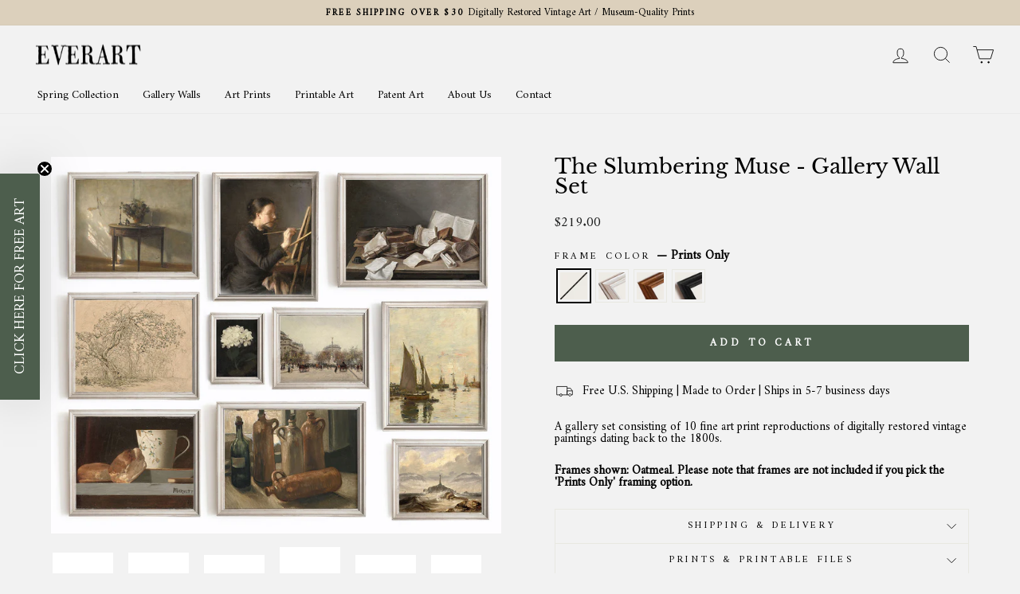

--- FILE ---
content_type: text/html; charset=utf-8
request_url: https://everartprints.com/products/the-artists-life-302832385
body_size: 33888
content:
<!doctype html>
<html class="no-js" lang="en" dir="ltr">
<head>

  <meta charset="utf-8">
  <meta http-equiv="X-UA-Compatible" content="IE=edge,chrome=1">
  <meta name="viewport" content="width=device-width,initial-scale=1">
  <meta name="theme-color" content="#4d5e4d">
  <meta name="google-site-verification" content="HEXXHba4KkMBf2iiOG2G4tTclgHTJFNIc7HALw2rZEk" />
  <meta name="p:domain_verify" content="eb7d5861b57f69958c868db52a57ab94"/>
  <meta name="facebook-domain-verification" content="4ibwxmyexa800tuozuvzwl4mrczgpm" />
  <meta name="facebook-domain-verification" content="0n5sa33s8gw65h8t3bwu1fd6wkwzow" />
  <meta name="facebook-domain-verification" content="5edpygehf8oj1l6dh6qf81ja14y7g0" />
  <link rel="canonical" href="https://everartprints.com/products/the-artists-life-302832385">
  <link rel="preconnect" href="https://cdn.shopify.com">
  <link rel="preconnect" href="https://fonts.shopifycdn.com">
  <link rel="dns-prefetch" href="https://productreviews.shopifycdn.com">
  <link rel="dns-prefetch" href="https://ajax.googleapis.com">
  <link rel="dns-prefetch" href="https://maps.googleapis.com">
  <link rel="dns-prefetch" href="https://maps.gstatic.com">
  
   <!-- Google Tag Manager -->
<script>(function(w,d,s,l,i){w[l]=w[l]||[];w[l].push({'gtm.start':
new Date().getTime(),event:'gtm.js'});var f=d.getElementsByTagName(s)[0],
j=d.createElement(s),dl=l!='dataLayer'?'&l='+l:'';j.async=true;j.src=
'https://www.googletagmanager.com/gtm.js?id='+i+dl;f.parentNode.insertBefore(j,f);
})(window,document,'script','dataLayer','GTM-T9X7HS6');</script>
<!-- End Google Tag Manager --><link rel="shortcut icon" href="//everartprints.com/cdn/shop/files/Favicon_32x32.jpg?v=1648124068" type="image/png" /><title>Vintage Gallery Wall Set - 10 Reproduction Prints
&ndash; Everart
</title>
<meta name="description" content="A gallery set consisting of 10 fine art print reproductions of digitally restored vintage paintings dating back to the 1800s. Frames shown: Oatmeal. Please note that frames are not included if you pick the &#39;Prints Only&#39; framing option."><meta property="og:site_name" content="Everart">
  <meta property="og:url" content="https://everartprints.com/products/the-artists-life-302832385">
  <meta property="og:title" content="The Slumbering Muse - Gallery Wall Set">
  <meta property="og:type" content="product">
  <meta property="og:description" content="A gallery set consisting of 10 fine art print reproductions of digitally restored vintage paintings dating back to the 1800s. Frames shown: Oatmeal. Please note that frames are not included if you pick the &#39;Prints Only&#39; framing option."><meta property="og:image" content="http://everartprints.com/cdn/shop/products/gw30-vintagegallerywallsetof10.jpg?v=1677233250">
    <meta property="og:image:secure_url" content="https://everartprints.com/cdn/shop/products/gw30-vintagegallerywallsetof10.jpg?v=1677233250">
    <meta property="og:image:width" content="1574">
    <meta property="og:image:height" content="1319"><meta name="twitter:site" content="@">
  <meta name="twitter:card" content="summary_large_image">
  <meta name="twitter:title" content="The Slumbering Muse - Gallery Wall Set">
  <meta name="twitter:description" content="A gallery set consisting of 10 fine art print reproductions of digitally restored vintage paintings dating back to the 1800s. Frames shown: Oatmeal. Please note that frames are not included if you pick the &#39;Prints Only&#39; framing option.">
<style data-shopify>@font-face {
  font-family: "Libre Baskerville";
  font-weight: 400;
  font-style: normal;
  font-display: swap;
  src: url("//everartprints.com/cdn/fonts/libre_baskerville/librebaskerville_n4.2ec9ee517e3ce28d5f1e6c6e75efd8a97e59c189.woff2") format("woff2"),
       url("//everartprints.com/cdn/fonts/libre_baskerville/librebaskerville_n4.323789551b85098885c8eccedfb1bd8f25f56007.woff") format("woff");
}

  @font-face {
  font-family: Amiri;
  font-weight: 400;
  font-style: normal;
  font-display: swap;
  src: url("//everartprints.com/cdn/fonts/amiri/amiri_n4.fee8c3379b68ea3b9c7241a63b8a252071faad52.woff2") format("woff2"),
       url("//everartprints.com/cdn/fonts/amiri/amiri_n4.94cde4e18ec8ae53bf8f7240b84e1f76ce23772d.woff") format("woff");
}


  
  @font-face {
  font-family: Amiri;
  font-weight: 400;
  font-style: italic;
  font-display: swap;
  src: url("//everartprints.com/cdn/fonts/amiri/amiri_i4.95beacf234505f7529ea2b9b84305503763d41e2.woff2") format("woff2"),
       url("//everartprints.com/cdn/fonts/amiri/amiri_i4.8d0b215ae13ef2acc52deb9eff6cd2c66724cd2c.woff") format("woff");
}

  
</style><link href="//everartprints.com/cdn/shop/t/27/assets/theme.css?v=85599239503180536811713859088" rel="stylesheet" type="text/css" media="all" />
  <link href="//everartprints.com/cdn/shop/t/27/assets/custom.css?v=126239872216552359751713561992" rel="stylesheet" type="text/css" media="all" />
<style data-shopify>:root {
    --typeHeaderPrimary: "Libre Baskerville";
    --typeHeaderFallback: serif;
    --typeHeaderSize: 30px;
    --typeHeaderWeight: 400;
    --typeHeaderLineHeight: 1;
    --typeHeaderSpacing: 0.0em;

    --typeBasePrimary:Amiri;
    --typeBaseFallback:serif;
    --typeBaseSize: 15px;
    --typeBaseWeight: 400;
    --typeBaseSpacing: 0.0em;
    --typeBaseLineHeight: 1;

    --typeCollectionTitle: 16px;

    --iconWeight: 2px;
    --iconLinecaps: miter;

    
      --buttonRadius: 0px;
    

    --colorGridOverlayOpacity: 0.2;
  }

  .placeholder-content {
    background-image: linear-gradient(100deg, #ffffff 40%, #f7f7f7 63%, #ffffff 79%);
  }</style><script>
    document.documentElement.className = document.documentElement.className.replace('no-js', 'js');

    window.theme = window.theme || {};
    theme.routes = {
      home: "/",
      cart: "/cart.js",
      cartPage: "/cart",
      cartAdd: "/cart/add.js",
      cartChange: "/cart/change.js",
      search: "/search"
    };
    theme.strings = {
      soldOut: "Sold Out",
      unavailable: "Unavailable",
      inStockLabel: "In stock, ready to ship",
      stockLabel: "Low stock - [count] items left",
      willNotShipUntil: "Ready to ship [date]",
      willBeInStockAfter: "Back in stock [date]",
      waitingForStock: "Inventory on the way",
      savePrice: "Save [saved_amount]",
      cartEmpty: "Your cart is currently empty.",
      cartTermsConfirmation: "You must agree with the terms and conditions of sales to check out",
      searchCollections: "Collections:",
      searchPages: "Pages:",
      searchArticles: "Articles:"
    };
    theme.settings = {
      dynamicVariantsEnable: true,
      cartType: "drawer",
      isCustomerTemplate: false,
      moneyFormat: "${{amount}}",
      saveType: "percent",
      productImageSize: "natural",
      productImageCover: false,
      predictiveSearch: true,
      predictiveSearchType: "product",
      quickView: false,
      themeName: 'Impulse',
      themeVersion: "5.5.0"
    };
  </script>

  <script>window.performance && window.performance.mark && window.performance.mark('shopify.content_for_header.start');</script><meta name="facebook-domain-verification" content="4ibwxmyexa800tuozuvzwl4mrczgpm">
<meta name="facebook-domain-verification" content="0n5sa33s8gw65h8t3bwu1fd6wkwzow">
<meta name="facebook-domain-verification" content="5edpygehf8oj1l6dh6qf81ja14y7g0">
<meta id="shopify-digital-wallet" name="shopify-digital-wallet" content="/55484022991/digital_wallets/dialog">
<meta name="shopify-checkout-api-token" content="969b06bc9a6179554e5d02518292b393">
<meta id="in-context-paypal-metadata" data-shop-id="55484022991" data-venmo-supported="false" data-environment="production" data-locale="en_US" data-paypal-v4="true" data-currency="USD">
<link rel="alternate" hreflang="x-default" href="https://everartprints.com/products/the-artists-life-302832385">
<link rel="alternate" hreflang="en" href="https://everartprints.com/products/the-artists-life-302832385">
<link rel="alternate" hreflang="en-SE" href="https://everartprints.com/en-se/products/the-artists-life-302832385">
<link rel="alternate" type="application/json+oembed" href="https://everartprints.com/products/the-artists-life-302832385.oembed">
<script async="async" src="/checkouts/internal/preloads.js?locale=en-US"></script>
<link rel="preconnect" href="https://shop.app" crossorigin="anonymous">
<script async="async" src="https://shop.app/checkouts/internal/preloads.js?locale=en-US&shop_id=55484022991" crossorigin="anonymous"></script>
<script id="apple-pay-shop-capabilities" type="application/json">{"shopId":55484022991,"countryCode":"DK","currencyCode":"USD","merchantCapabilities":["supports3DS"],"merchantId":"gid:\/\/shopify\/Shop\/55484022991","merchantName":"Everart","requiredBillingContactFields":["postalAddress","email"],"requiredShippingContactFields":["postalAddress","email"],"shippingType":"shipping","supportedNetworks":["visa","maestro","masterCard","amex"],"total":{"type":"pending","label":"Everart","amount":"1.00"},"shopifyPaymentsEnabled":true,"supportsSubscriptions":true}</script>
<script id="shopify-features" type="application/json">{"accessToken":"969b06bc9a6179554e5d02518292b393","betas":["rich-media-storefront-analytics"],"domain":"everartprints.com","predictiveSearch":true,"shopId":55484022991,"locale":"en"}</script>
<script>var Shopify = Shopify || {};
Shopify.shop = "everart-prints.myshopify.com";
Shopify.locale = "en";
Shopify.currency = {"active":"USD","rate":"1.0"};
Shopify.country = "US";
Shopify.theme = {"name":"EverartImpulse\/master","id":128349536463,"schema_name":"Impulse","schema_version":"5.5.0","theme_store_id":null,"role":"main"};
Shopify.theme.handle = "null";
Shopify.theme.style = {"id":null,"handle":null};
Shopify.cdnHost = "everartprints.com/cdn";
Shopify.routes = Shopify.routes || {};
Shopify.routes.root = "/";</script>
<script type="module">!function(o){(o.Shopify=o.Shopify||{}).modules=!0}(window);</script>
<script>!function(o){function n(){var o=[];function n(){o.push(Array.prototype.slice.apply(arguments))}return n.q=o,n}var t=o.Shopify=o.Shopify||{};t.loadFeatures=n(),t.autoloadFeatures=n()}(window);</script>
<script>
  window.ShopifyPay = window.ShopifyPay || {};
  window.ShopifyPay.apiHost = "shop.app\/pay";
  window.ShopifyPay.redirectState = null;
</script>
<script id="shop-js-analytics" type="application/json">{"pageType":"product"}</script>
<script defer="defer" async type="module" src="//everartprints.com/cdn/shopifycloud/shop-js/modules/v2/client.init-shop-cart-sync_BT-GjEfc.en.esm.js"></script>
<script defer="defer" async type="module" src="//everartprints.com/cdn/shopifycloud/shop-js/modules/v2/chunk.common_D58fp_Oc.esm.js"></script>
<script defer="defer" async type="module" src="//everartprints.com/cdn/shopifycloud/shop-js/modules/v2/chunk.modal_xMitdFEc.esm.js"></script>
<script type="module">
  await import("//everartprints.com/cdn/shopifycloud/shop-js/modules/v2/client.init-shop-cart-sync_BT-GjEfc.en.esm.js");
await import("//everartprints.com/cdn/shopifycloud/shop-js/modules/v2/chunk.common_D58fp_Oc.esm.js");
await import("//everartprints.com/cdn/shopifycloud/shop-js/modules/v2/chunk.modal_xMitdFEc.esm.js");

  window.Shopify.SignInWithShop?.initShopCartSync?.({"fedCMEnabled":true,"windoidEnabled":true});

</script>
<script>
  window.Shopify = window.Shopify || {};
  if (!window.Shopify.featureAssets) window.Shopify.featureAssets = {};
  window.Shopify.featureAssets['shop-js'] = {"shop-cart-sync":["modules/v2/client.shop-cart-sync_DZOKe7Ll.en.esm.js","modules/v2/chunk.common_D58fp_Oc.esm.js","modules/v2/chunk.modal_xMitdFEc.esm.js"],"init-fed-cm":["modules/v2/client.init-fed-cm_B6oLuCjv.en.esm.js","modules/v2/chunk.common_D58fp_Oc.esm.js","modules/v2/chunk.modal_xMitdFEc.esm.js"],"shop-cash-offers":["modules/v2/client.shop-cash-offers_D2sdYoxE.en.esm.js","modules/v2/chunk.common_D58fp_Oc.esm.js","modules/v2/chunk.modal_xMitdFEc.esm.js"],"shop-login-button":["modules/v2/client.shop-login-button_QeVjl5Y3.en.esm.js","modules/v2/chunk.common_D58fp_Oc.esm.js","modules/v2/chunk.modal_xMitdFEc.esm.js"],"pay-button":["modules/v2/client.pay-button_DXTOsIq6.en.esm.js","modules/v2/chunk.common_D58fp_Oc.esm.js","modules/v2/chunk.modal_xMitdFEc.esm.js"],"shop-button":["modules/v2/client.shop-button_DQZHx9pm.en.esm.js","modules/v2/chunk.common_D58fp_Oc.esm.js","modules/v2/chunk.modal_xMitdFEc.esm.js"],"avatar":["modules/v2/client.avatar_BTnouDA3.en.esm.js"],"init-windoid":["modules/v2/client.init-windoid_CR1B-cfM.en.esm.js","modules/v2/chunk.common_D58fp_Oc.esm.js","modules/v2/chunk.modal_xMitdFEc.esm.js"],"init-shop-for-new-customer-accounts":["modules/v2/client.init-shop-for-new-customer-accounts_C_vY_xzh.en.esm.js","modules/v2/client.shop-login-button_QeVjl5Y3.en.esm.js","modules/v2/chunk.common_D58fp_Oc.esm.js","modules/v2/chunk.modal_xMitdFEc.esm.js"],"init-shop-email-lookup-coordinator":["modules/v2/client.init-shop-email-lookup-coordinator_BI7n9ZSv.en.esm.js","modules/v2/chunk.common_D58fp_Oc.esm.js","modules/v2/chunk.modal_xMitdFEc.esm.js"],"init-shop-cart-sync":["modules/v2/client.init-shop-cart-sync_BT-GjEfc.en.esm.js","modules/v2/chunk.common_D58fp_Oc.esm.js","modules/v2/chunk.modal_xMitdFEc.esm.js"],"shop-toast-manager":["modules/v2/client.shop-toast-manager_DiYdP3xc.en.esm.js","modules/v2/chunk.common_D58fp_Oc.esm.js","modules/v2/chunk.modal_xMitdFEc.esm.js"],"init-customer-accounts":["modules/v2/client.init-customer-accounts_D9ZNqS-Q.en.esm.js","modules/v2/client.shop-login-button_QeVjl5Y3.en.esm.js","modules/v2/chunk.common_D58fp_Oc.esm.js","modules/v2/chunk.modal_xMitdFEc.esm.js"],"init-customer-accounts-sign-up":["modules/v2/client.init-customer-accounts-sign-up_iGw4briv.en.esm.js","modules/v2/client.shop-login-button_QeVjl5Y3.en.esm.js","modules/v2/chunk.common_D58fp_Oc.esm.js","modules/v2/chunk.modal_xMitdFEc.esm.js"],"shop-follow-button":["modules/v2/client.shop-follow-button_CqMgW2wH.en.esm.js","modules/v2/chunk.common_D58fp_Oc.esm.js","modules/v2/chunk.modal_xMitdFEc.esm.js"],"checkout-modal":["modules/v2/client.checkout-modal_xHeaAweL.en.esm.js","modules/v2/chunk.common_D58fp_Oc.esm.js","modules/v2/chunk.modal_xMitdFEc.esm.js"],"shop-login":["modules/v2/client.shop-login_D91U-Q7h.en.esm.js","modules/v2/chunk.common_D58fp_Oc.esm.js","modules/v2/chunk.modal_xMitdFEc.esm.js"],"lead-capture":["modules/v2/client.lead-capture_BJmE1dJe.en.esm.js","modules/v2/chunk.common_D58fp_Oc.esm.js","modules/v2/chunk.modal_xMitdFEc.esm.js"],"payment-terms":["modules/v2/client.payment-terms_Ci9AEqFq.en.esm.js","modules/v2/chunk.common_D58fp_Oc.esm.js","modules/v2/chunk.modal_xMitdFEc.esm.js"]};
</script>
<script>(function() {
  var isLoaded = false;
  function asyncLoad() {
    if (isLoaded) return;
    isLoaded = true;
    var urls = ["https:\/\/static2.rapidsearch.dev\/resultpage.js?shop=everart-prints.myshopify.com","\/\/cdn.shopify.com\/proxy\/a53c5da92a7844bfaa8b5574999abba83f96bd09754951e641fa511f567a8488\/api.goaffpro.com\/loader.js?shop=everart-prints.myshopify.com\u0026sp-cache-control=cHVibGljLCBtYXgtYWdlPTkwMA","https:\/\/pzapi-ij.com\/b\/1011l852\/1100l224.js?shop=everart-prints.myshopify.com"];
    for (var i = 0; i < urls.length; i++) {
      var s = document.createElement('script');
      s.type = 'text/javascript';
      s.async = true;
      s.src = urls[i];
      var x = document.getElementsByTagName('script')[0];
      x.parentNode.insertBefore(s, x);
    }
  };
  if(window.attachEvent) {
    window.attachEvent('onload', asyncLoad);
  } else {
    window.addEventListener('load', asyncLoad, false);
  }
})();</script>
<script id="__st">var __st={"a":55484022991,"offset":3600,"reqid":"02351f48-80e0-424e-b8e9-04d89f810514-1769254322","pageurl":"everartprints.com\/products\/the-artists-life-302832385","u":"445b05697ba8","p":"product","rtyp":"product","rid":7002005799119};</script>
<script>window.ShopifyPaypalV4VisibilityTracking = true;</script>
<script id="form-persister">!function(){'use strict';const t='contact',e='new_comment',n=[[t,t],['blogs',e],['comments',e],[t,'customer']],o='password',r='form_key',c=['recaptcha-v3-token','g-recaptcha-response','h-captcha-response',o],s=()=>{try{return window.sessionStorage}catch{return}},i='__shopify_v',u=t=>t.elements[r],a=function(){const t=[...n].map((([t,e])=>`form[action*='/${t}']:not([data-nocaptcha='true']) input[name='form_type'][value='${e}']`)).join(',');var e;return e=t,()=>e?[...document.querySelectorAll(e)].map((t=>t.form)):[]}();function m(t){const e=u(t);a().includes(t)&&(!e||!e.value)&&function(t){try{if(!s())return;!function(t){const e=s();if(!e)return;const n=u(t);if(!n)return;const o=n.value;o&&e.removeItem(o)}(t);const e=Array.from(Array(32),(()=>Math.random().toString(36)[2])).join('');!function(t,e){u(t)||t.append(Object.assign(document.createElement('input'),{type:'hidden',name:r})),t.elements[r].value=e}(t,e),function(t,e){const n=s();if(!n)return;const r=[...t.querySelectorAll(`input[type='${o}']`)].map((({name:t})=>t)),u=[...c,...r],a={};for(const[o,c]of new FormData(t).entries())u.includes(o)||(a[o]=c);n.setItem(e,JSON.stringify({[i]:1,action:t.action,data:a}))}(t,e)}catch(e){console.error('failed to persist form',e)}}(t)}const f=t=>{if('true'===t.dataset.persistBound)return;const e=function(t,e){const n=function(t){return'function'==typeof t.submit?t.submit:HTMLFormElement.prototype.submit}(t).bind(t);return function(){let t;return()=>{t||(t=!0,(()=>{try{e(),n()}catch(t){(t=>{console.error('form submit failed',t)})(t)}})(),setTimeout((()=>t=!1),250))}}()}(t,(()=>{m(t)}));!function(t,e){if('function'==typeof t.submit&&'function'==typeof e)try{t.submit=e}catch{}}(t,e),t.addEventListener('submit',(t=>{t.preventDefault(),e()})),t.dataset.persistBound='true'};!function(){function t(t){const e=(t=>{const e=t.target;return e instanceof HTMLFormElement?e:e&&e.form})(t);e&&m(e)}document.addEventListener('submit',t),document.addEventListener('DOMContentLoaded',(()=>{const e=a();for(const t of e)f(t);var n;n=document.body,new window.MutationObserver((t=>{for(const e of t)if('childList'===e.type&&e.addedNodes.length)for(const t of e.addedNodes)1===t.nodeType&&'FORM'===t.tagName&&a().includes(t)&&f(t)})).observe(n,{childList:!0,subtree:!0,attributes:!1}),document.removeEventListener('submit',t)}))}()}();</script>
<script integrity="sha256-4kQ18oKyAcykRKYeNunJcIwy7WH5gtpwJnB7kiuLZ1E=" data-source-attribution="shopify.loadfeatures" defer="defer" src="//everartprints.com/cdn/shopifycloud/storefront/assets/storefront/load_feature-a0a9edcb.js" crossorigin="anonymous"></script>
<script crossorigin="anonymous" defer="defer" src="//everartprints.com/cdn/shopifycloud/storefront/assets/shopify_pay/storefront-65b4c6d7.js?v=20250812"></script>
<script data-source-attribution="shopify.dynamic_checkout.dynamic.init">var Shopify=Shopify||{};Shopify.PaymentButton=Shopify.PaymentButton||{isStorefrontPortableWallets:!0,init:function(){window.Shopify.PaymentButton.init=function(){};var t=document.createElement("script");t.src="https://everartprints.com/cdn/shopifycloud/portable-wallets/latest/portable-wallets.en.js",t.type="module",document.head.appendChild(t)}};
</script>
<script data-source-attribution="shopify.dynamic_checkout.buyer_consent">
  function portableWalletsHideBuyerConsent(e){var t=document.getElementById("shopify-buyer-consent"),n=document.getElementById("shopify-subscription-policy-button");t&&n&&(t.classList.add("hidden"),t.setAttribute("aria-hidden","true"),n.removeEventListener("click",e))}function portableWalletsShowBuyerConsent(e){var t=document.getElementById("shopify-buyer-consent"),n=document.getElementById("shopify-subscription-policy-button");t&&n&&(t.classList.remove("hidden"),t.removeAttribute("aria-hidden"),n.addEventListener("click",e))}window.Shopify?.PaymentButton&&(window.Shopify.PaymentButton.hideBuyerConsent=portableWalletsHideBuyerConsent,window.Shopify.PaymentButton.showBuyerConsent=portableWalletsShowBuyerConsent);
</script>
<script data-source-attribution="shopify.dynamic_checkout.cart.bootstrap">document.addEventListener("DOMContentLoaded",(function(){function t(){return document.querySelector("shopify-accelerated-checkout-cart, shopify-accelerated-checkout")}if(t())Shopify.PaymentButton.init();else{new MutationObserver((function(e,n){t()&&(Shopify.PaymentButton.init(),n.disconnect())})).observe(document.body,{childList:!0,subtree:!0})}}));
</script>
<script id='scb4127' type='text/javascript' async='' src='https://everartprints.com/cdn/shopifycloud/privacy-banner/storefront-banner.js'></script><link id="shopify-accelerated-checkout-styles" rel="stylesheet" media="screen" href="https://everartprints.com/cdn/shopifycloud/portable-wallets/latest/accelerated-checkout-backwards-compat.css" crossorigin="anonymous">
<style id="shopify-accelerated-checkout-cart">
        #shopify-buyer-consent {
  margin-top: 1em;
  display: inline-block;
  width: 100%;
}

#shopify-buyer-consent.hidden {
  display: none;
}

#shopify-subscription-policy-button {
  background: none;
  border: none;
  padding: 0;
  text-decoration: underline;
  font-size: inherit;
  cursor: pointer;
}

#shopify-subscription-policy-button::before {
  box-shadow: none;
}

      </style>

<script>window.performance && window.performance.mark && window.performance.mark('shopify.content_for_header.end');</script>

  <script src="//everartprints.com/cdn/shop/t/27/assets/vendor-scripts-v11.js" defer="defer"></script><link rel="stylesheet" href="//everartprints.com/cdn/shop/t/27/assets/country-flags.css"><script src="//everartprints.com/cdn/shop/t/27/assets/theme.js?v=157341315340516591591712592329" defer="defer"></script>


  <script type="text/javascript">
    window.RapidSearchAdmin = false;
  </script>



<script>
    
    
    
    
    var gsf_conversion_data = {page_type : 'product', event : 'view_item', data : {product_data : [{variant_id : 42664586084559, product_id : 7002005799119, name : "The Slumbering Muse - Gallery Wall Set", price : "219.00", currency : "USD", sku : "gw30-s10-l1", brand : "Everart", variant : "Prints Only", category : "Gallery Sets"}], total_price : "219.00", shop_currency : "USD"}};
    
</script>

	<script>var loox_global_hash = '1754484370847';</script><style>.loox-reviews-default { max-width: 1200px; margin: 0 auto; }.loox-rating .loox-icon { color:#d4be6e; }
:root { --lxs-rating-icon-color: #d4be6e; }</style><svg xmlns="http://www.w3.org/2000/svg" style="display: none" id="loox-rating-icon-svg-store">
	<defs>
		<clipPath id="looxicons-rating-icon-fill_star-pointy-fill__a">
			<path d="M0 0h24v24H0z" />
		</clipPath>

		<clipPath id="looxicons-rating-icon-line_star-pointy-line__a">
			<path d="M0 0h24v24H0z" />
		</clipPath>
	</defs>
	<symbol id="looxicons-rating-icon-fill" viewBox="0 0 24 24" fill="currentcolor">
		<g clip-path="url(#star-pointy-fill__a)">
			<path
				d="m12 19.261-7.416 4.151 1.656-8.335L0 9.306l8.44-1.002L12 .588l3.56 7.717L24 9.306l-6.24 5.77 1.656 8.336L12 19.262Z"
			/>
		</g>
	</symbol>
	<symbol id="looxicons-rating-icon-line" viewBox="0 0 24 24" fill="currentcolor">
		<g clip-path="url(#star-pointy-line__a)">
			<path
				d="m12 19.261-7.416 4.151 1.656-8.335L0 9.306l8.44-1.002L12 .588l3.56 7.717L24 9.306l-6.24 5.77 1.656 8.336L12 19.262Zm0-2.41 4.465 2.5-.997-5.019 3.756-3.475-5.081-.602L12 5.608l-2.143 4.648-5.081.601 3.756 3.475-.997 5.019L12 16.85Z"
			/>
		</g>
	</symbol>
	<defs>
		<style>
			.lx-icon-fill {
				--lx-fill-width: calc(100% - var(--lx-rating-percent, 0%));
				clip-path: inset(0 var(--lx-fill-width, 0) 0 0);
			}
			.lx-icon-line {
				clip-path: inset(0 0 0 var(--lx-rating-percent, 0%));
			}
			[data-lx-fill='empty'] {
				--lx-rating-percent: 0%;
			}
			[data-lx-fill='half'] {
				--lx-rating-percent: 50%;
			}
			[data-lx-fill='full'] {
				--lx-rating-percent: 100%;
			}
		</style>

		<g id="looxicons-rating-icon">
			<use href="#looxicons-rating-icon-line" class="lx-icon-line"></use>
			<use href="#looxicons-rating-icon-fill" class="lx-icon-fill"></use>
		</g>
	</defs>
</svg>




  <style rel='text/css'>.options-hidden{display:none!important} .product-options-checkbox, .product-options-radiobutton{min-height:auto !important}</style>
  <script type='text/javascript' src="//everartprints.com/cdn/shopifycloud/storefront/assets/themes_support/api.jquery-7ab1a3a4.js" defer='defer'></script>

























<link href="//everartprints.com/cdn/shop/t/27/assets/w3-customizer-styles.css?v=157380086666928862211668775242" rel="stylesheet" type="text/css" media="all" />




<script src="//everartprints.com/cdn/shop/t/27/assets/w3-customizer-scripts.js?v=158572317654005488221668775245" type="text/javascript"></script>

<!-- BEGIN app block: shopify://apps/klaviyo-email-marketing-sms/blocks/klaviyo-onsite-embed/2632fe16-c075-4321-a88b-50b567f42507 -->












  <script async src="https://static.klaviyo.com/onsite/js/USruus/klaviyo.js?company_id=USruus"></script>
  <script>!function(){if(!window.klaviyo){window._klOnsite=window._klOnsite||[];try{window.klaviyo=new Proxy({},{get:function(n,i){return"push"===i?function(){var n;(n=window._klOnsite).push.apply(n,arguments)}:function(){for(var n=arguments.length,o=new Array(n),w=0;w<n;w++)o[w]=arguments[w];var t="function"==typeof o[o.length-1]?o.pop():void 0,e=new Promise((function(n){window._klOnsite.push([i].concat(o,[function(i){t&&t(i),n(i)}]))}));return e}}})}catch(n){window.klaviyo=window.klaviyo||[],window.klaviyo.push=function(){var n;(n=window._klOnsite).push.apply(n,arguments)}}}}();</script>

  
    <script id="viewed_product">
      if (item == null) {
        var _learnq = _learnq || [];

        var MetafieldReviews = null
        var MetafieldYotpoRating = null
        var MetafieldYotpoCount = null
        var MetafieldLooxRating = null
        var MetafieldLooxCount = null
        var okendoProduct = null
        var okendoProductReviewCount = null
        var okendoProductReviewAverageValue = null
        try {
          // The following fields are used for Customer Hub recently viewed in order to add reviews.
          // This information is not part of __kla_viewed. Instead, it is part of __kla_viewed_reviewed_items
          MetafieldReviews = {};
          MetafieldYotpoRating = null
          MetafieldYotpoCount = null
          MetafieldLooxRating = null
          MetafieldLooxCount = null

          okendoProduct = null
          // If the okendo metafield is not legacy, it will error, which then requires the new json formatted data
          if (okendoProduct && 'error' in okendoProduct) {
            okendoProduct = null
          }
          okendoProductReviewCount = okendoProduct ? okendoProduct.reviewCount : null
          okendoProductReviewAverageValue = okendoProduct ? okendoProduct.reviewAverageValue : null
        } catch (error) {
          console.error('Error in Klaviyo onsite reviews tracking:', error);
        }

        var item = {
          Name: "The Slumbering Muse - Gallery Wall Set",
          ProductID: 7002005799119,
          Categories: ["All Prints","Gallery Walls"],
          ImageURL: "https://everartprints.com/cdn/shop/products/gw30-vintagegallerywallsetof10_grande.jpg?v=1677233250",
          URL: "https://everartprints.com/products/the-artists-life-302832385",
          Brand: "Everart",
          Price: "$219.00",
          Value: "219.00",
          CompareAtPrice: "$0.00"
        };
        _learnq.push(['track', 'Viewed Product', item]);
        _learnq.push(['trackViewedItem', {
          Title: item.Name,
          ItemId: item.ProductID,
          Categories: item.Categories,
          ImageUrl: item.ImageURL,
          Url: item.URL,
          Metadata: {
            Brand: item.Brand,
            Price: item.Price,
            Value: item.Value,
            CompareAtPrice: item.CompareAtPrice
          },
          metafields:{
            reviews: MetafieldReviews,
            yotpo:{
              rating: MetafieldYotpoRating,
              count: MetafieldYotpoCount,
            },
            loox:{
              rating: MetafieldLooxRating,
              count: MetafieldLooxCount,
            },
            okendo: {
              rating: okendoProductReviewAverageValue,
              count: okendoProductReviewCount,
            }
          }
        }]);
      }
    </script>
  




  <script>
    window.klaviyoReviewsProductDesignMode = false
  </script>







<!-- END app block --><script src="https://cdn.shopify.com/extensions/019be54d-0b81-77af-aeaa-a96c3b6e5566/rapid-search-291/assets/csb.iife.js" type="text/javascript" defer="defer"></script>
<link href="https://monorail-edge.shopifysvc.com" rel="dns-prefetch">
<script>(function(){if ("sendBeacon" in navigator && "performance" in window) {try {var session_token_from_headers = performance.getEntriesByType('navigation')[0].serverTiming.find(x => x.name == '_s').description;} catch {var session_token_from_headers = undefined;}var session_cookie_matches = document.cookie.match(/_shopify_s=([^;]*)/);var session_token_from_cookie = session_cookie_matches && session_cookie_matches.length === 2 ? session_cookie_matches[1] : "";var session_token = session_token_from_headers || session_token_from_cookie || "";function handle_abandonment_event(e) {var entries = performance.getEntries().filter(function(entry) {return /monorail-edge.shopifysvc.com/.test(entry.name);});if (!window.abandonment_tracked && entries.length === 0) {window.abandonment_tracked = true;var currentMs = Date.now();var navigation_start = performance.timing.navigationStart;var payload = {shop_id: 55484022991,url: window.location.href,navigation_start,duration: currentMs - navigation_start,session_token,page_type: "product"};window.navigator.sendBeacon("https://monorail-edge.shopifysvc.com/v1/produce", JSON.stringify({schema_id: "online_store_buyer_site_abandonment/1.1",payload: payload,metadata: {event_created_at_ms: currentMs,event_sent_at_ms: currentMs}}));}}window.addEventListener('pagehide', handle_abandonment_event);}}());</script>
<script id="web-pixels-manager-setup">(function e(e,d,r,n,o){if(void 0===o&&(o={}),!Boolean(null===(a=null===(i=window.Shopify)||void 0===i?void 0:i.analytics)||void 0===a?void 0:a.replayQueue)){var i,a;window.Shopify=window.Shopify||{};var t=window.Shopify;t.analytics=t.analytics||{};var s=t.analytics;s.replayQueue=[],s.publish=function(e,d,r){return s.replayQueue.push([e,d,r]),!0};try{self.performance.mark("wpm:start")}catch(e){}var l=function(){var e={modern:/Edge?\/(1{2}[4-9]|1[2-9]\d|[2-9]\d{2}|\d{4,})\.\d+(\.\d+|)|Firefox\/(1{2}[4-9]|1[2-9]\d|[2-9]\d{2}|\d{4,})\.\d+(\.\d+|)|Chrom(ium|e)\/(9{2}|\d{3,})\.\d+(\.\d+|)|(Maci|X1{2}).+ Version\/(15\.\d+|(1[6-9]|[2-9]\d|\d{3,})\.\d+)([,.]\d+|)( \(\w+\)|)( Mobile\/\w+|) Safari\/|Chrome.+OPR\/(9{2}|\d{3,})\.\d+\.\d+|(CPU[ +]OS|iPhone[ +]OS|CPU[ +]iPhone|CPU IPhone OS|CPU iPad OS)[ +]+(15[._]\d+|(1[6-9]|[2-9]\d|\d{3,})[._]\d+)([._]\d+|)|Android:?[ /-](13[3-9]|1[4-9]\d|[2-9]\d{2}|\d{4,})(\.\d+|)(\.\d+|)|Android.+Firefox\/(13[5-9]|1[4-9]\d|[2-9]\d{2}|\d{4,})\.\d+(\.\d+|)|Android.+Chrom(ium|e)\/(13[3-9]|1[4-9]\d|[2-9]\d{2}|\d{4,})\.\d+(\.\d+|)|SamsungBrowser\/([2-9]\d|\d{3,})\.\d+/,legacy:/Edge?\/(1[6-9]|[2-9]\d|\d{3,})\.\d+(\.\d+|)|Firefox\/(5[4-9]|[6-9]\d|\d{3,})\.\d+(\.\d+|)|Chrom(ium|e)\/(5[1-9]|[6-9]\d|\d{3,})\.\d+(\.\d+|)([\d.]+$|.*Safari\/(?![\d.]+ Edge\/[\d.]+$))|(Maci|X1{2}).+ Version\/(10\.\d+|(1[1-9]|[2-9]\d|\d{3,})\.\d+)([,.]\d+|)( \(\w+\)|)( Mobile\/\w+|) Safari\/|Chrome.+OPR\/(3[89]|[4-9]\d|\d{3,})\.\d+\.\d+|(CPU[ +]OS|iPhone[ +]OS|CPU[ +]iPhone|CPU IPhone OS|CPU iPad OS)[ +]+(10[._]\d+|(1[1-9]|[2-9]\d|\d{3,})[._]\d+)([._]\d+|)|Android:?[ /-](13[3-9]|1[4-9]\d|[2-9]\d{2}|\d{4,})(\.\d+|)(\.\d+|)|Mobile Safari.+OPR\/([89]\d|\d{3,})\.\d+\.\d+|Android.+Firefox\/(13[5-9]|1[4-9]\d|[2-9]\d{2}|\d{4,})\.\d+(\.\d+|)|Android.+Chrom(ium|e)\/(13[3-9]|1[4-9]\d|[2-9]\d{2}|\d{4,})\.\d+(\.\d+|)|Android.+(UC? ?Browser|UCWEB|U3)[ /]?(15\.([5-9]|\d{2,})|(1[6-9]|[2-9]\d|\d{3,})\.\d+)\.\d+|SamsungBrowser\/(5\.\d+|([6-9]|\d{2,})\.\d+)|Android.+MQ{2}Browser\/(14(\.(9|\d{2,})|)|(1[5-9]|[2-9]\d|\d{3,})(\.\d+|))(\.\d+|)|K[Aa][Ii]OS\/(3\.\d+|([4-9]|\d{2,})\.\d+)(\.\d+|)/},d=e.modern,r=e.legacy,n=navigator.userAgent;return n.match(d)?"modern":n.match(r)?"legacy":"unknown"}(),u="modern"===l?"modern":"legacy",c=(null!=n?n:{modern:"",legacy:""})[u],f=function(e){return[e.baseUrl,"/wpm","/b",e.hashVersion,"modern"===e.buildTarget?"m":"l",".js"].join("")}({baseUrl:d,hashVersion:r,buildTarget:u}),m=function(e){var d=e.version,r=e.bundleTarget,n=e.surface,o=e.pageUrl,i=e.monorailEndpoint;return{emit:function(e){var a=e.status,t=e.errorMsg,s=(new Date).getTime(),l=JSON.stringify({metadata:{event_sent_at_ms:s},events:[{schema_id:"web_pixels_manager_load/3.1",payload:{version:d,bundle_target:r,page_url:o,status:a,surface:n,error_msg:t},metadata:{event_created_at_ms:s}}]});if(!i)return console&&console.warn&&console.warn("[Web Pixels Manager] No Monorail endpoint provided, skipping logging."),!1;try{return self.navigator.sendBeacon.bind(self.navigator)(i,l)}catch(e){}var u=new XMLHttpRequest;try{return u.open("POST",i,!0),u.setRequestHeader("Content-Type","text/plain"),u.send(l),!0}catch(e){return console&&console.warn&&console.warn("[Web Pixels Manager] Got an unhandled error while logging to Monorail."),!1}}}}({version:r,bundleTarget:l,surface:e.surface,pageUrl:self.location.href,monorailEndpoint:e.monorailEndpoint});try{o.browserTarget=l,function(e){var d=e.src,r=e.async,n=void 0===r||r,o=e.onload,i=e.onerror,a=e.sri,t=e.scriptDataAttributes,s=void 0===t?{}:t,l=document.createElement("script"),u=document.querySelector("head"),c=document.querySelector("body");if(l.async=n,l.src=d,a&&(l.integrity=a,l.crossOrigin="anonymous"),s)for(var f in s)if(Object.prototype.hasOwnProperty.call(s,f))try{l.dataset[f]=s[f]}catch(e){}if(o&&l.addEventListener("load",o),i&&l.addEventListener("error",i),u)u.appendChild(l);else{if(!c)throw new Error("Did not find a head or body element to append the script");c.appendChild(l)}}({src:f,async:!0,onload:function(){if(!function(){var e,d;return Boolean(null===(d=null===(e=window.Shopify)||void 0===e?void 0:e.analytics)||void 0===d?void 0:d.initialized)}()){var d=window.webPixelsManager.init(e)||void 0;if(d){var r=window.Shopify.analytics;r.replayQueue.forEach((function(e){var r=e[0],n=e[1],o=e[2];d.publishCustomEvent(r,n,o)})),r.replayQueue=[],r.publish=d.publishCustomEvent,r.visitor=d.visitor,r.initialized=!0}}},onerror:function(){return m.emit({status:"failed",errorMsg:"".concat(f," has failed to load")})},sri:function(e){var d=/^sha384-[A-Za-z0-9+/=]+$/;return"string"==typeof e&&d.test(e)}(c)?c:"",scriptDataAttributes:o}),m.emit({status:"loading"})}catch(e){m.emit({status:"failed",errorMsg:(null==e?void 0:e.message)||"Unknown error"})}}})({shopId: 55484022991,storefrontBaseUrl: "https://everartprints.com",extensionsBaseUrl: "https://extensions.shopifycdn.com/cdn/shopifycloud/web-pixels-manager",monorailEndpoint: "https://monorail-edge.shopifysvc.com/unstable/produce_batch",surface: "storefront-renderer",enabledBetaFlags: ["2dca8a86"],webPixelsConfigList: [{"id":"2449932637","configuration":"{\"shop\":\"everart-prints.myshopify.com\",\"cookie_duration\":\"604800\"}","eventPayloadVersion":"v1","runtimeContext":"STRICT","scriptVersion":"a2e7513c3708f34b1f617d7ce88f9697","type":"APP","apiClientId":2744533,"privacyPurposes":["ANALYTICS","MARKETING"],"dataSharingAdjustments":{"protectedCustomerApprovalScopes":["read_customer_address","read_customer_email","read_customer_name","read_customer_personal_data","read_customer_phone"]}},{"id":"2281374045","configuration":"{\"storeId\":\"everart-prints.myshopify.com\"}","eventPayloadVersion":"v1","runtimeContext":"STRICT","scriptVersion":"e7ff4835c2df0be089f361b898b8b040","type":"APP","apiClientId":3440817,"privacyPurposes":["ANALYTICS"],"dataSharingAdjustments":{"protectedCustomerApprovalScopes":["read_customer_personal_data"]}},{"id":"970883421","configuration":"{\"config\":\"{\\\"pixel_id\\\":\\\"G-BXF2V91S7S\\\",\\\"target_country\\\":\\\"US\\\",\\\"gtag_events\\\":[{\\\"type\\\":\\\"begin_checkout\\\",\\\"action_label\\\":\\\"G-BXF2V91S7S\\\"},{\\\"type\\\":\\\"search\\\",\\\"action_label\\\":\\\"G-BXF2V91S7S\\\"},{\\\"type\\\":\\\"view_item\\\",\\\"action_label\\\":[\\\"G-BXF2V91S7S\\\",\\\"MC-X0QW91WPPF\\\"]},{\\\"type\\\":\\\"purchase\\\",\\\"action_label\\\":[\\\"G-BXF2V91S7S\\\",\\\"MC-X0QW91WPPF\\\"]},{\\\"type\\\":\\\"page_view\\\",\\\"action_label\\\":[\\\"G-BXF2V91S7S\\\",\\\"MC-X0QW91WPPF\\\"]},{\\\"type\\\":\\\"add_payment_info\\\",\\\"action_label\\\":\\\"G-BXF2V91S7S\\\"},{\\\"type\\\":\\\"add_to_cart\\\",\\\"action_label\\\":\\\"G-BXF2V91S7S\\\"}],\\\"enable_monitoring_mode\\\":false}\"}","eventPayloadVersion":"v1","runtimeContext":"OPEN","scriptVersion":"b2a88bafab3e21179ed38636efcd8a93","type":"APP","apiClientId":1780363,"privacyPurposes":[],"dataSharingAdjustments":{"protectedCustomerApprovalScopes":["read_customer_address","read_customer_email","read_customer_name","read_customer_personal_data","read_customer_phone"]}},{"id":"281772381","configuration":"{\"pixel_id\":\"534801314712733\",\"pixel_type\":\"facebook_pixel\",\"metaapp_system_user_token\":\"-\"}","eventPayloadVersion":"v1","runtimeContext":"OPEN","scriptVersion":"ca16bc87fe92b6042fbaa3acc2fbdaa6","type":"APP","apiClientId":2329312,"privacyPurposes":["ANALYTICS","MARKETING","SALE_OF_DATA"],"dataSharingAdjustments":{"protectedCustomerApprovalScopes":["read_customer_address","read_customer_email","read_customer_name","read_customer_personal_data","read_customer_phone"]}},{"id":"198934877","configuration":"{\"tagID\":\"2613635611654\"}","eventPayloadVersion":"v1","runtimeContext":"STRICT","scriptVersion":"18031546ee651571ed29edbe71a3550b","type":"APP","apiClientId":3009811,"privacyPurposes":["ANALYTICS","MARKETING","SALE_OF_DATA"],"dataSharingAdjustments":{"protectedCustomerApprovalScopes":["read_customer_address","read_customer_email","read_customer_name","read_customer_personal_data","read_customer_phone"]}},{"id":"shopify-app-pixel","configuration":"{}","eventPayloadVersion":"v1","runtimeContext":"STRICT","scriptVersion":"0450","apiClientId":"shopify-pixel","type":"APP","privacyPurposes":["ANALYTICS","MARKETING"]},{"id":"shopify-custom-pixel","eventPayloadVersion":"v1","runtimeContext":"LAX","scriptVersion":"0450","apiClientId":"shopify-pixel","type":"CUSTOM","privacyPurposes":["ANALYTICS","MARKETING"]}],isMerchantRequest: false,initData: {"shop":{"name":"Everart","paymentSettings":{"currencyCode":"USD"},"myshopifyDomain":"everart-prints.myshopify.com","countryCode":"DK","storefrontUrl":"https:\/\/everartprints.com"},"customer":null,"cart":null,"checkout":null,"productVariants":[{"price":{"amount":219.0,"currencyCode":"USD"},"product":{"title":"The Slumbering Muse - Gallery Wall Set","vendor":"Everart","id":"7002005799119","untranslatedTitle":"The Slumbering Muse - Gallery Wall Set","url":"\/products\/the-artists-life-302832385","type":"Gallery Sets"},"id":"42664586084559","image":{"src":"\/\/everartprints.com\/cdn\/shop\/products\/gw30-vintagegallerywallsetof10.jpg?v=1677233250"},"sku":"gw30-s10-l1","title":"Prints Only","untranslatedTitle":"Prints Only"},{"price":{"amount":619.0,"currencyCode":"USD"},"product":{"title":"The Slumbering Muse - Gallery Wall Set","vendor":"Everart","id":"7002005799119","untranslatedTitle":"The Slumbering Muse - Gallery Wall Set","url":"\/products\/the-artists-life-302832385","type":"Gallery Sets"},"id":"42664583430351","image":{"src":"\/\/everartprints.com\/cdn\/shop\/products\/gw30-vintagegallerywallsetof10.jpg?v=1677233250"},"sku":"gw30-s10-l1-oat","title":"Oatmeal","untranslatedTitle":"Oatmeal"},{"price":{"amount":619.0,"currencyCode":"USD"},"product":{"title":"The Slumbering Muse - Gallery Wall Set","vendor":"Everart","id":"7002005799119","untranslatedTitle":"The Slumbering Muse - Gallery Wall Set","url":"\/products\/the-artists-life-302832385","type":"Gallery Sets"},"id":"42664583463119","image":{"src":"\/\/everartprints.com\/cdn\/shop\/products\/gw30-vintagegallerywallsetof10.jpg?v=1677233250"},"sku":"gw30-s10-l1-wal","title":"Walnut","untranslatedTitle":"Walnut"},{"price":{"amount":619.0,"currencyCode":"USD"},"product":{"title":"The Slumbering Muse - Gallery Wall Set","vendor":"Everart","id":"7002005799119","untranslatedTitle":"The Slumbering Muse - Gallery Wall Set","url":"\/products\/the-artists-life-302832385","type":"Gallery Sets"},"id":"42664583495887","image":{"src":"\/\/everartprints.com\/cdn\/shop\/products\/gw30-vintagegallerywallsetof10.jpg?v=1677233250"},"sku":"gw30-s10-l1-bla","title":"Black","untranslatedTitle":"Black"}],"purchasingCompany":null},},"https://everartprints.com/cdn","fcfee988w5aeb613cpc8e4bc33m6693e112",{"modern":"","legacy":""},{"shopId":"55484022991","storefrontBaseUrl":"https:\/\/everartprints.com","extensionBaseUrl":"https:\/\/extensions.shopifycdn.com\/cdn\/shopifycloud\/web-pixels-manager","surface":"storefront-renderer","enabledBetaFlags":"[\"2dca8a86\"]","isMerchantRequest":"false","hashVersion":"fcfee988w5aeb613cpc8e4bc33m6693e112","publish":"custom","events":"[[\"page_viewed\",{}],[\"product_viewed\",{\"productVariant\":{\"price\":{\"amount\":219.0,\"currencyCode\":\"USD\"},\"product\":{\"title\":\"The Slumbering Muse - Gallery Wall Set\",\"vendor\":\"Everart\",\"id\":\"7002005799119\",\"untranslatedTitle\":\"The Slumbering Muse - Gallery Wall Set\",\"url\":\"\/products\/the-artists-life-302832385\",\"type\":\"Gallery Sets\"},\"id\":\"42664586084559\",\"image\":{\"src\":\"\/\/everartprints.com\/cdn\/shop\/products\/gw30-vintagegallerywallsetof10.jpg?v=1677233250\"},\"sku\":\"gw30-s10-l1\",\"title\":\"Prints Only\",\"untranslatedTitle\":\"Prints Only\"}}]]"});</script><script>
  window.ShopifyAnalytics = window.ShopifyAnalytics || {};
  window.ShopifyAnalytics.meta = window.ShopifyAnalytics.meta || {};
  window.ShopifyAnalytics.meta.currency = 'USD';
  var meta = {"product":{"id":7002005799119,"gid":"gid:\/\/shopify\/Product\/7002005799119","vendor":"Everart","type":"Gallery Sets","handle":"the-artists-life-302832385","variants":[{"id":42664586084559,"price":21900,"name":"The Slumbering Muse - Gallery Wall Set - Prints Only","public_title":"Prints Only","sku":"gw30-s10-l1"},{"id":42664583430351,"price":61900,"name":"The Slumbering Muse - Gallery Wall Set - Oatmeal","public_title":"Oatmeal","sku":"gw30-s10-l1-oat"},{"id":42664583463119,"price":61900,"name":"The Slumbering Muse - Gallery Wall Set - Walnut","public_title":"Walnut","sku":"gw30-s10-l1-wal"},{"id":42664583495887,"price":61900,"name":"The Slumbering Muse - Gallery Wall Set - Black","public_title":"Black","sku":"gw30-s10-l1-bla"}],"remote":false},"page":{"pageType":"product","resourceType":"product","resourceId":7002005799119,"requestId":"02351f48-80e0-424e-b8e9-04d89f810514-1769254322"}};
  for (var attr in meta) {
    window.ShopifyAnalytics.meta[attr] = meta[attr];
  }
</script>
<script class="analytics">
  (function () {
    var customDocumentWrite = function(content) {
      var jquery = null;

      if (window.jQuery) {
        jquery = window.jQuery;
      } else if (window.Checkout && window.Checkout.$) {
        jquery = window.Checkout.$;
      }

      if (jquery) {
        jquery('body').append(content);
      }
    };

    var hasLoggedConversion = function(token) {
      if (token) {
        return document.cookie.indexOf('loggedConversion=' + token) !== -1;
      }
      return false;
    }

    var setCookieIfConversion = function(token) {
      if (token) {
        var twoMonthsFromNow = new Date(Date.now());
        twoMonthsFromNow.setMonth(twoMonthsFromNow.getMonth() + 2);

        document.cookie = 'loggedConversion=' + token + '; expires=' + twoMonthsFromNow;
      }
    }

    var trekkie = window.ShopifyAnalytics.lib = window.trekkie = window.trekkie || [];
    if (trekkie.integrations) {
      return;
    }
    trekkie.methods = [
      'identify',
      'page',
      'ready',
      'track',
      'trackForm',
      'trackLink'
    ];
    trekkie.factory = function(method) {
      return function() {
        var args = Array.prototype.slice.call(arguments);
        args.unshift(method);
        trekkie.push(args);
        return trekkie;
      };
    };
    for (var i = 0; i < trekkie.methods.length; i++) {
      var key = trekkie.methods[i];
      trekkie[key] = trekkie.factory(key);
    }
    trekkie.load = function(config) {
      trekkie.config = config || {};
      trekkie.config.initialDocumentCookie = document.cookie;
      var first = document.getElementsByTagName('script')[0];
      var script = document.createElement('script');
      script.type = 'text/javascript';
      script.onerror = function(e) {
        var scriptFallback = document.createElement('script');
        scriptFallback.type = 'text/javascript';
        scriptFallback.onerror = function(error) {
                var Monorail = {
      produce: function produce(monorailDomain, schemaId, payload) {
        var currentMs = new Date().getTime();
        var event = {
          schema_id: schemaId,
          payload: payload,
          metadata: {
            event_created_at_ms: currentMs,
            event_sent_at_ms: currentMs
          }
        };
        return Monorail.sendRequest("https://" + monorailDomain + "/v1/produce", JSON.stringify(event));
      },
      sendRequest: function sendRequest(endpointUrl, payload) {
        // Try the sendBeacon API
        if (window && window.navigator && typeof window.navigator.sendBeacon === 'function' && typeof window.Blob === 'function' && !Monorail.isIos12()) {
          var blobData = new window.Blob([payload], {
            type: 'text/plain'
          });

          if (window.navigator.sendBeacon(endpointUrl, blobData)) {
            return true;
          } // sendBeacon was not successful

        } // XHR beacon

        var xhr = new XMLHttpRequest();

        try {
          xhr.open('POST', endpointUrl);
          xhr.setRequestHeader('Content-Type', 'text/plain');
          xhr.send(payload);
        } catch (e) {
          console.log(e);
        }

        return false;
      },
      isIos12: function isIos12() {
        return window.navigator.userAgent.lastIndexOf('iPhone; CPU iPhone OS 12_') !== -1 || window.navigator.userAgent.lastIndexOf('iPad; CPU OS 12_') !== -1;
      }
    };
    Monorail.produce('monorail-edge.shopifysvc.com',
      'trekkie_storefront_load_errors/1.1',
      {shop_id: 55484022991,
      theme_id: 128349536463,
      app_name: "storefront",
      context_url: window.location.href,
      source_url: "//everartprints.com/cdn/s/trekkie.storefront.8d95595f799fbf7e1d32231b9a28fd43b70c67d3.min.js"});

        };
        scriptFallback.async = true;
        scriptFallback.src = '//everartprints.com/cdn/s/trekkie.storefront.8d95595f799fbf7e1d32231b9a28fd43b70c67d3.min.js';
        first.parentNode.insertBefore(scriptFallback, first);
      };
      script.async = true;
      script.src = '//everartprints.com/cdn/s/trekkie.storefront.8d95595f799fbf7e1d32231b9a28fd43b70c67d3.min.js';
      first.parentNode.insertBefore(script, first);
    };
    trekkie.load(
      {"Trekkie":{"appName":"storefront","development":false,"defaultAttributes":{"shopId":55484022991,"isMerchantRequest":null,"themeId":128349536463,"themeCityHash":"7328439562661097002","contentLanguage":"en","currency":"USD","eventMetadataId":"cba62058-10e7-4ff6-ad48-9b9718b1b228"},"isServerSideCookieWritingEnabled":true,"monorailRegion":"shop_domain","enabledBetaFlags":["65f19447"]},"Session Attribution":{},"S2S":{"facebookCapiEnabled":true,"source":"trekkie-storefront-renderer","apiClientId":580111}}
    );

    var loaded = false;
    trekkie.ready(function() {
      if (loaded) return;
      loaded = true;

      window.ShopifyAnalytics.lib = window.trekkie;

      var originalDocumentWrite = document.write;
      document.write = customDocumentWrite;
      try { window.ShopifyAnalytics.merchantGoogleAnalytics.call(this); } catch(error) {};
      document.write = originalDocumentWrite;

      window.ShopifyAnalytics.lib.page(null,{"pageType":"product","resourceType":"product","resourceId":7002005799119,"requestId":"02351f48-80e0-424e-b8e9-04d89f810514-1769254322","shopifyEmitted":true});

      var match = window.location.pathname.match(/checkouts\/(.+)\/(thank_you|post_purchase)/)
      var token = match? match[1]: undefined;
      if (!hasLoggedConversion(token)) {
        setCookieIfConversion(token);
        window.ShopifyAnalytics.lib.track("Viewed Product",{"currency":"USD","variantId":42664586084559,"productId":7002005799119,"productGid":"gid:\/\/shopify\/Product\/7002005799119","name":"The Slumbering Muse - Gallery Wall Set - Prints Only","price":"219.00","sku":"gw30-s10-l1","brand":"Everart","variant":"Prints Only","category":"Gallery Sets","nonInteraction":true,"remote":false},undefined,undefined,{"shopifyEmitted":true});
      window.ShopifyAnalytics.lib.track("monorail:\/\/trekkie_storefront_viewed_product\/1.1",{"currency":"USD","variantId":42664586084559,"productId":7002005799119,"productGid":"gid:\/\/shopify\/Product\/7002005799119","name":"The Slumbering Muse - Gallery Wall Set - Prints Only","price":"219.00","sku":"gw30-s10-l1","brand":"Everart","variant":"Prints Only","category":"Gallery Sets","nonInteraction":true,"remote":false,"referer":"https:\/\/everartprints.com\/products\/the-artists-life-302832385"});
      }
    });


        var eventsListenerScript = document.createElement('script');
        eventsListenerScript.async = true;
        eventsListenerScript.src = "//everartprints.com/cdn/shopifycloud/storefront/assets/shop_events_listener-3da45d37.js";
        document.getElementsByTagName('head')[0].appendChild(eventsListenerScript);

})();</script>
<script
  defer
  src="https://everartprints.com/cdn/shopifycloud/perf-kit/shopify-perf-kit-3.0.4.min.js"
  data-application="storefront-renderer"
  data-shop-id="55484022991"
  data-render-region="gcp-us-east1"
  data-page-type="product"
  data-theme-instance-id="128349536463"
  data-theme-name="Impulse"
  data-theme-version="5.5.0"
  data-monorail-region="shop_domain"
  data-resource-timing-sampling-rate="10"
  data-shs="true"
  data-shs-beacon="true"
  data-shs-export-with-fetch="true"
  data-shs-logs-sample-rate="1"
  data-shs-beacon-endpoint="https://everartprints.com/api/collect"
></script>
</head>

<body class="template-product" data-center-text="true" data-button_style="square" data-type_header_capitalize="false" data-type_headers_align_text="false" data-type_product_capitalize="false" data-swatch_style="square" >
	<!-- Google Tag Manager (noscript) -->
<noscript><iframe src="https://www.googletagmanager.com/ns.html?id=GTM-T9X7HS6"
height="0" width="0" style="display:none;visibility:hidden"></iframe></noscript>
<!-- End Google Tag Manager (noscript) -->
  <a class="in-page-link visually-hidden skip-link" href="#MainContent">Skip to content</a>

  <div id="PageContainer" class="page-container">
    <div class="transition-body"><div id="shopify-section-header" class="shopify-section">

<div id="NavDrawer" class="drawer drawer--left">
  <div class="drawer__contents">
    <div class="drawer__fixed-header">
      <div class="drawer__header appear-animation appear-delay-1">
        <div class="h2 drawer__title"></div>
        <div class="drawer__close">
          <button type="button" class="drawer__close-button js-drawer-close">
            <svg aria-hidden="true" focusable="false" role="presentation" class="icon icon-close" viewBox="0 0 64 64"><path d="M19 17.61l27.12 27.13m0-27.12L19 44.74"/></svg>
            <span class="icon__fallback-text">Close menu</span>
          </button>
        </div>
      </div>
    </div>
    <div class="drawer__scrollable">
      <ul class="mobile-nav" role="navigation" aria-label="Primary"><li class="mobile-nav__item appear-animation appear-delay-2"><a href="/collections/spring-collection" class="mobile-nav__link mobile-nav__link--top-level">Spring Collection</a></li><li class="mobile-nav__item appear-animation appear-delay-3"><a href="/collections/gallery-walls" class="mobile-nav__link mobile-nav__link--top-level">Gallery Walls</a></li><li class="mobile-nav__item appear-animation appear-delay-4"><div class="mobile-nav__has-sublist"><a href="/collections/prints"
                    class="mobile-nav__link mobile-nav__link--top-level"
                    id="Label-collections-prints3"
                    >
                    Art Prints
                  </a>
                  <div class="mobile-nav__toggle">
                    <button type="button"
                      aria-controls="Linklist-collections-prints3"
                      aria-labelledby="Label-collections-prints3"
                      class="collapsible-trigger collapsible--auto-height"><span class="collapsible-trigger__icon collapsible-trigger__icon--open" role="presentation">
  <svg aria-hidden="true" focusable="false" role="presentation" class="icon icon--wide icon-chevron-down" viewBox="0 0 28 16"><path d="M1.57 1.59l12.76 12.77L27.1 1.59" stroke-width="2" stroke="#000" fill="none" fill-rule="evenodd"/></svg>
</span>
</button>
                  </div></div><div id="Linklist-collections-prints3"
                class="mobile-nav__sublist collapsible-content collapsible-content--all"
                >
                <div class="collapsible-content__inner">
                  <ul class="mobile-nav__sublist"><li class="mobile-nav__item">
                        <div class="mobile-nav__child-item"><a href="/collections/spring-collection"
                              class="mobile-nav__link"
                              id="Sublabel-collections-spring-collection1"
                              >
                              Spring Collection
                            </a></div></li><li class="mobile-nav__item">
                        <div class="mobile-nav__child-item"><a href="/collections/botanicals"
                              class="mobile-nav__link"
                              id="Sublabel-collections-botanicals2"
                              >
                              Botanicals
                            </a></div></li><li class="mobile-nav__item">
                        <div class="mobile-nav__child-item"><a href="/collections/drawings"
                              class="mobile-nav__link"
                              id="Sublabel-collections-drawings3"
                              >
                              Drawings
                            </a></div></li><li class="mobile-nav__item">
                        <div class="mobile-nav__child-item"><a href="/collections/landscapes"
                              class="mobile-nav__link"
                              id="Sublabel-collections-landscapes4"
                              >
                              Landscapes
                            </a></div></li><li class="mobile-nav__item">
                        <div class="mobile-nav__child-item"><a href="/collections/seascapes"
                              class="mobile-nav__link"
                              id="Sublabel-collections-seascapes5"
                              >
                              Seascapes &amp; Nautical
                            </a></div></li><li class="mobile-nav__item">
                        <div class="mobile-nav__child-item"><a href="/collections/still-life"
                              class="mobile-nav__link"
                              id="Sublabel-collections-still-life6"
                              >
                              Still Life
                            </a></div></li></ul>
                </div>
              </div></li><li class="mobile-nav__item appear-animation appear-delay-5"><a href="/collections/digital-downloads" class="mobile-nav__link mobile-nav__link--top-level">Printable Art</a></li><li class="mobile-nav__item appear-animation appear-delay-6"><a href="/collections/patent-prints" class="mobile-nav__link mobile-nav__link--top-level">Patent Art</a></li><li class="mobile-nav__item appear-animation appear-delay-7"><a href="/pages/about-us" class="mobile-nav__link mobile-nav__link--top-level">About Us</a></li><li class="mobile-nav__item appear-animation appear-delay-8"><a href="/pages/contact-us" class="mobile-nav__link mobile-nav__link--top-level">Contact</a></li><li class="mobile-nav__item mobile-nav__item--secondary">
            <div class="grid"><div class="grid__item one-half appear-animation appear-delay-9">
                  <a href="/account" class="mobile-nav__link">Log in
</a>
                </div></div>
          </li></ul><ul class="mobile-nav__social appear-animation appear-delay-10"><li class="mobile-nav__social-item">
            <a target="_blank" rel="noopener" href="https://www.instagram.com/everart_prints/" title="Everart on Instagram">
              <svg aria-hidden="true" focusable="false" role="presentation" class="icon icon-instagram" viewBox="0 0 32 32"><path fill="#444" d="M16 3.094c4.206 0 4.7.019 6.363.094 1.538.069 2.369.325 2.925.544.738.287 1.262.625 1.813 1.175s.894 1.075 1.175 1.813c.212.556.475 1.387.544 2.925.075 1.662.094 2.156.094 6.363s-.019 4.7-.094 6.363c-.069 1.538-.325 2.369-.544 2.925-.288.738-.625 1.262-1.175 1.813s-1.075.894-1.813 1.175c-.556.212-1.387.475-2.925.544-1.663.075-2.156.094-6.363.094s-4.7-.019-6.363-.094c-1.537-.069-2.369-.325-2.925-.544-.737-.288-1.263-.625-1.813-1.175s-.894-1.075-1.175-1.813c-.212-.556-.475-1.387-.544-2.925-.075-1.663-.094-2.156-.094-6.363s.019-4.7.094-6.363c.069-1.537.325-2.369.544-2.925.287-.737.625-1.263 1.175-1.813s1.075-.894 1.813-1.175c.556-.212 1.388-.475 2.925-.544 1.662-.081 2.156-.094 6.363-.094zm0-2.838c-4.275 0-4.813.019-6.494.094-1.675.075-2.819.344-3.819.731-1.037.4-1.913.944-2.788 1.819S1.486 4.656 1.08 5.688c-.387 1-.656 2.144-.731 3.825-.075 1.675-.094 2.213-.094 6.488s.019 4.813.094 6.494c.075 1.675.344 2.819.731 3.825.4 1.038.944 1.913 1.819 2.788s1.756 1.413 2.788 1.819c1 .387 2.144.656 3.825.731s2.213.094 6.494.094 4.813-.019 6.494-.094c1.675-.075 2.819-.344 3.825-.731 1.038-.4 1.913-.944 2.788-1.819s1.413-1.756 1.819-2.788c.387-1 .656-2.144.731-3.825s.094-2.212.094-6.494-.019-4.813-.094-6.494c-.075-1.675-.344-2.819-.731-3.825-.4-1.038-.944-1.913-1.819-2.788s-1.756-1.413-2.788-1.819c-1-.387-2.144-.656-3.825-.731C20.812.275 20.275.256 16 .256z"/><path fill="#444" d="M16 7.912a8.088 8.088 0 0 0 0 16.175c4.463 0 8.087-3.625 8.087-8.088s-3.625-8.088-8.088-8.088zm0 13.338a5.25 5.25 0 1 1 0-10.5 5.25 5.25 0 1 1 0 10.5zM26.294 7.594a1.887 1.887 0 1 1-3.774.002 1.887 1.887 0 0 1 3.774-.003z"/></svg>
              <span class="icon__fallback-text">Instagram</span>
            </a>
          </li><li class="mobile-nav__social-item">
            <a target="_blank" rel="noopener" href="https://pinterest.com/everartprints/" title="Everart on Pinterest">
              <svg aria-hidden="true" focusable="false" role="presentation" class="icon icon-pinterest" viewBox="0 0 256 256"><path d="M0 128.002c0 52.414 31.518 97.442 76.619 117.239-.36-8.938-.064-19.668 2.228-29.393 2.461-10.391 16.47-69.748 16.47-69.748s-4.089-8.173-4.089-20.252c0-18.969 10.994-33.136 24.686-33.136 11.643 0 17.268 8.745 17.268 19.217 0 11.704-7.465 29.211-11.304 45.426-3.207 13.578 6.808 24.653 20.203 24.653 24.252 0 40.586-31.149 40.586-68.055 0-28.054-18.895-49.052-53.262-49.052-38.828 0-63.017 28.956-63.017 61.3 0 11.152 3.288 19.016 8.438 25.106 2.368 2.797 2.697 3.922 1.84 7.134-.614 2.355-2.024 8.025-2.608 10.272-.852 3.242-3.479 4.401-6.409 3.204-17.884-7.301-26.213-26.886-26.213-48.902 0-36.361 30.666-79.961 91.482-79.961 48.87 0 81.035 35.364 81.035 73.325 0 50.213-27.916 87.726-69.066 87.726-13.819 0-26.818-7.47-31.271-15.955 0 0-7.431 29.492-9.005 35.187-2.714 9.869-8.026 19.733-12.883 27.421a127.897 127.897 0 0 0 36.277 5.249c70.684 0 127.996-57.309 127.996-128.005C256.001 57.309 198.689 0 128.005 0 57.314 0 0 57.309 0 128.002z"/></svg>
              <span class="icon__fallback-text">Pinterest</span>
            </a>
          </li></ul>
    </div>
  </div>
</div>
<div id="CartDrawer" class="drawer drawer--right">
    <form id="CartDrawerForm" action="/cart" method="post" novalidate class="drawer__contents">
      <div class="drawer__fixed-header">
        <div class="drawer__header appear-animation appear-delay-1">
          <div class="h2 drawer__title">Cart</div>
          <div class="drawer__close">
            <button type="button" class="drawer__close-button js-drawer-close">
              <svg aria-hidden="true" focusable="false" role="presentation" class="icon icon-close" viewBox="0 0 64 64"><path d="M19 17.61l27.12 27.13m0-27.12L19 44.74"/></svg>
              <span class="icon__fallback-text">Close cart</span>
            </button>
          </div>
        </div>
      </div>

      <div class="drawer__inner">
        <div class="drawer__scrollable">

            
        
          <div class="appear-animation appear-delay-3" id="promo-message">
  <label id="cart-promo-title"></label>
  <div id="discount-progress-container" class="discount-progress-container">
    <p id="cart-promo-message-text"></p>
    <div class="discount-progress-bar" id="discount-progress-bar">
      <div class="discount-progress-bar-item segment"></div>
      <div class="discount-progress-bar-item segment"></div>
      <div class="discount-progress-bar-item segment"></div>
      <div class="discount-progress-bar-checkpoint segment">
        <span id="discount-first-checkpoint"></span>
      </div>
      <div class="discount-progress-bar-item segment"></div>
      <div class="discount-progress-bar-item segment"></div>
      <div class="discount-progress-bar-checkpoint segment">
        <span id="discount-second-checkpoint"></span>
      </div>
    </div>
  </div>
  <!-- Remaining items message will be inserted here dynamically -->
</div>
<script>

  const showPrintDiscounts = (data) => {
    const lowerBound = parseInt("3")
    const higherBound = parseInt("5")
    const lowerAmount = "20%"
    const higherAmount = "30%"
    const currentItems = data.items
      .filter(item => item.product_type === "Prints")
      .reduce((sum, item) => sum + item.quantity, 0)
    const promoMessageElement = document.getElementById('promo-message');
    const promoText = document.getElementById('cart-promo-message-text')
    const promoTitle = document.getElementById('cart-promo-title')
    const lowerCheckpoint = document.getElementById('discount-first-checkpoint')
    const higherCheckpoint = document.getElementById('discount-second-checkpoint')

    promoTitle.innerHTML = "Build your own gallery wall & save!"
    lowerCheckpoint.innerHTML = "-20%"
    higherCheckpoint.innerHTML = "-30%"


    if (currentItems < lowerBound) {
      const remainingItemsNeeded = lowerBound - currentItems
      promoText.innerHTML = `Add ${remainingItemsNeeded} more ${remainingItemsNeeded === 1 ? 'art print' : 'art prints'} to your cart to get <b>${lowerAmount} off your order</b>. Does not apply to pre-made gallery wall sets.`
    } else if (currentItems < higherBound){
      const remainingItemsNeeded = higherBound - currentItems
      promoText.innerHTML = `${lowerAmount} discount applied. Add ${remainingItemsNeeded} more ${remainingItemsNeeded === 1 ? 'art print' : 'art prints'} to your cart to get <b>${higherAmount} off your order</b>. Does not apply to pre-made gallery wall sets.`;
    } else {
      promoText.innerHTML = `<b>${higherAmount}</b> discount applied to your order!`

    }

    const segmentsToFill = currentItems < lowerBound ? 
      currentItems : currentItems < higherBound ? 
      currentItems + 1 : higherBound + 2


    const progressBar = document.getElementById('discount-progress-bar')

    const segments = progressBar.querySelectorAll('.segment')
    segments.forEach((segment, i) => {
      segment.classList.toggle('filled', i < segmentsToFill)
    })



  }

  const showDigitalDiscounts = (data) => {
    const lowerBound = parseInt("3")
    const higherBound = parseInt("5")
    const lowerAmount = "30%"
    const higherAmount = "50%"
    const currentItems = data.items
      .filter(item => item.product_type === "digital")
      .reduce((sum, item) => sum + item.quantity, 0)
    const promoMessageElement = document.getElementById('promo-message');
    const promoText = document.getElementById('cart-promo-message-text')
    const promoTitle = document.getElementById('cart-promo-title')
    const lowerCheckpoint = document.getElementById('discount-first-checkpoint')
    const higherCheckpoint = document.getElementById('discount-second-checkpoint')

    lowerCheckpoint.innerHTML = "-30%"
    higherCheckpoint.innerHTML = "-50%"

    promoTitle.innerHTML = "Build your own gallery wall & save!"

    if (currentItems < lowerBound) {
      const remainingItemsNeeded = lowerBound - currentItems
      promoText.innerHTML = `Add ${remainingItemsNeeded} more ${remainingItemsNeeded === 1 ? 'digital print' : 'digital prints'} to your cart to get <b>${lowerAmount} off your order</b>.`
    } else if (currentItems < higherBound){
      const remainingItemsNeeded = higherBound - currentItems
      promoText.innerHTML = `${lowerAmount} discount applied. Add ${remainingItemsNeeded} more ${remainingItemsNeeded === 1 ? 'digital print' : 'digital prints'} to your cart to get <b>${higherAmount} off your order</b>.*`;
    } else {
      promoText.innerHTML = `<b>${higherAmount}</b> discount applied to your order!`

    }

    fillSegments(lowerBound, higherBound, currentItems)
  }

  const fillSegments = (lowerBound, higherBound, currentItems) => {

    const segmentsToFill = currentItems < lowerBound ? 
      currentItems : currentItems < higherBound ? 
      currentItems + 1 : higherBound + 2


    const progressBar = document.getElementById('discount-progress-bar')

    const segments = progressBar.querySelectorAll('.segment')
    segments.forEach((segment, i) => {
      segment.classList.toggle('filled', i < segmentsToFill)
    })
  }

  document.addEventListener('DOMContentLoaded', function () {
    function updatePromoMessage() {
      fetch(window.Shopify.routes.root + 'cart.js')
        .then(response => response.json())
        .then(data => {
          const discountContainer = document.getElementById('promo-message')

          if(data.items.some(item => item.product_type === "Prints")){
            if(discountContainer.style.display != "block"){
              discountContainer.style.display = "block"
            }
            showPrintDiscounts(data)
          }
          else if(data.items.some(item => item.product_type === "digital")){
            if(discountContainer.style.display != "block"){
              discountContainer.style.display = "block"
            }
            showDigitalDiscounts(data)
          }else{
            discountContainer.style.display = "none"
          }

        });
    }




    // Update the promo message on page load
    updatePromoMessage();

    // Subscribe to Shopify's cart updated event
    document.addEventListener('cart:updated', updatePromoMessage);
    document.addEventListener('ajaxProduct:added', updatePromoMessage);
    document.addEventListener('gift:added', updatePromoMessage);
  });
</script>

        
          <div data-products class="appear-animation appear-delay-2"></div>

          
        </div>

        <div class="drawer__footer appear-animation appear-delay-4">
          <div data-discounts>
            
          </div>

          <div class="cart__item-sub cart__item-row">
            <div class="ajaxcart__subtotal">Total</div>
            <div data-subtotal>$0.00</div>
          </div>

          <div class="cart__item-row text-right">
            <small id="shipping-notification">
  
    You are $0.30 away from free shipping!
  
</small>

<script>
  // Function to update the shipping notification
  function updateShippingNotification(cart) {

    const shippingNotification = document.getElementById('shipping-notification');

    //If cart only contains digital files, display nothing
    if(cart.items.every(item => item.product_type === 'digital')){
      console.log("everything is digital here")
      shippingNotification.innerHTML = ""
      return
    }

    const cartTotal = cart.total_price
    if (cartTotal  < 3000) {
      var amountLeft = (3000 - cartTotal) / 100;
      shippingNotification.innerHTML = "You are $" + amountLeft.toFixed(2) + " away from free shipping!";
    } else {
      shippingNotification.innerHTML = "Your order is eligible for Free Shipping<br />";
    }
  }
  



  // Listen for changes to the cart
  document.addEventListener('cart:updated', function(evt) {
    updateShippingNotification(evt.detail.cart);
  });
  document.addEventListener('ajaxProduct:added', function(evt) {

    fetch('/cart.js', {
      method: 'GET',
      headers: {
        'Content-Type': 'application/json',
        'X-Requested-With': 'XMLHttpRequest',
      }
    })
      .then(res => res.json())
      .then(cart => {
        updateShippingNotification(cart);
      })
  });
  document.addEventListener('DOMContentLoaded', function() {

    fetch('/cart.js', {
      method: 'GET',
      headers: {
        'Content-Type': 'application/json',
        'X-Requested-With': 'XMLHttpRequest',
      }
    })
      .then(res => res.json())
      .then(cart => {
        updateShippingNotification(cart);
      })
  });
</script>

          </div>
        

          

          <div class="cart__checkout-wrapper">
            <button type="submit" name="checkout" data-terms-required="false" class="btn cart__checkout">
              Proceed to Checkout
            </button>

            
          </div>
        </div>
      </div>

      <div class="drawer__cart-empty appear-animation appear-delay-2">
        <div class="drawer__scrollable">
          Your cart is currently empty.
        </div>
      </div>
    </form>
  </div><style>
  .site-nav__link,
  .site-nav__dropdown-link:not(.site-nav__dropdown-link--top-level) {
    font-size: 14px;
  }
  

  

  
.site-header {
      box-shadow: 0 0 1px rgba(0,0,0,0.2);
    }

    .toolbar + .header-sticky-wrapper .site-header {
      border-top: 0;
    }</style>

<div data-section-id="header" data-section-type="header">
  <div class="announcement-bar">
    <div class="page-width">
      <div class="slideshow-wrapper">
        <button type="button" class="visually-hidden slideshow__pause" data-id="header" aria-live="polite">
          <span class="slideshow__pause-stop">
            <svg aria-hidden="true" focusable="false" role="presentation" class="icon icon-pause" viewBox="0 0 10 13"><g fill="#000" fill-rule="evenodd"><path d="M0 0h3v13H0zM7 0h3v13H7z"/></g></svg>
            <span class="icon__fallback-text">Pause slideshow</span>
          </span>
          <span class="slideshow__pause-play">
            <svg aria-hidden="true" focusable="false" role="presentation" class="icon icon-play" viewBox="18.24 17.35 24.52 28.3"><path fill="#323232" d="M22.1 19.151v25.5l20.4-13.489-20.4-12.011z"/></svg>
            <span class="icon__fallback-text">Play slideshow</span>
          </span>
        </button>

        <div
          id="AnnouncementSlider"
          class="announcement-slider"
          data-compact="true"
          data-block-count="1"><div
                id="AnnouncementSlide-announcement_Ab4eCX"
                class="announcement-slider__slide"
                data-index="0"
                ><span class="announcement-text">Free shipping over $30</span><span class="announcement-link-text">Digitally Restored Vintage Art / Museum-Quality Prints</span></div></div>
      </div>
    </div>
  </div>


<div class="header-sticky-wrapper">
    <div id="HeaderWrapper" class="header-wrapper"><header
        id="SiteHeader"
        class="site-header"
        data-sticky="true"
        data-overlay="false">
        <div class="page-width">
          <div
            class="header-layout header-layout--left-below"
            data-logo-align="left">

                <div class="site-nav medium-up--hide">
                  <button
                      type="button"
                      class="site-nav__link site-nav__link--icon js-drawer-open-nav"
                      aria-controls="NavDrawer">
                    <svg aria-hidden="true" focusable="false" role="presentation" class="icon icon-hamburger" viewBox="0 0 64 64"><path d="M7 15h51M7 32h43M7 49h51"/></svg>
                    <span class="icon__fallback-text">Site navigation</span>
                  </button>
                </div>

              
              <div class="header-item header-item--logo header-logo-centered"><style data-shopify>.header-item--logo,
    .header-layout--left-center .header-item--logo,
    .header-layout--left-center .header-item--icons {
      -webkit-box-flex: 0 1 140px;
      -ms-flex: 0 1 140px;
      flex: 0 1 140px;
    }

    @media only screen and (min-width: 769px) {
      .header-item--logo,
      .header-layout--left-center .header-item--logo,
      .header-layout--left-center .header-item--icons {
        -webkit-box-flex: 0 0 160px;
        -ms-flex: 0 0 160px;
        flex: 0 0 160px;
      }
    }

    .site-header__logo a {
      width: 140px;
    }
    .is-light .site-header__logo .logo--inverted {
      width: 140px;
    }
    @media only screen and (min-width: 769px) {
      .site-header__logo a {
        width: 160px;
      }

      .is-light .site-header__logo .logo--inverted {
        width: 160px;
      }
    }</style><div class="h1 site-header__logo" itemscope itemtype="http://schema.org/Organization">
      <a
        href="/"
        itemprop="url"
        class="site-header__logo-link logo--has-inverted"
        style="padding-top: 33.3%"> 
        <img
          class="small--hide"
          src="//everartprints.com/cdn/shop/files/logo-simple_160x.png?v=1714380959"
          srcset="//everartprints.com/cdn/shop/files/logo-simple_160x.png?v=1714380959 1x, //everartprints.com/cdn/shop/files/logo-simple_160x@2x.png?v=1714380959 2x"
          alt="Everart"
          itemprop="logo">
        <img
          class="medium-up--hide"
          src="//everartprints.com/cdn/shop/files/logo-simple_140x.png?v=1714380959"
          srcset="//everartprints.com/cdn/shop/files/logo-simple_140x.png?v=1714380959 1x, //everartprints.com/cdn/shop/files/logo-simple_140x@2x.png?v=1714380959 2x"
          alt="Everart">
      </a><a
          href="/"
          itemprop="url"
          class="site-header__logo-link logo--inverted"
          style="padding-top: 33.3%">
          <img
            class="small--hide"
            src="//everartprints.com/cdn/shop/files/logo-simple-inverted_160x.png?v=1714381030"
            srcset="//everartprints.com/cdn/shop/files/logo-simple-inverted_160x.png?v=1714381030 1x, //everartprints.com/cdn/shop/files/logo-simple-inverted_160x@2x.png?v=1714381030 2x"
            alt="Everart"
            itemprop="logo">
          <img
            class="medium-up--hide"
            src="//everartprints.com/cdn/shop/files/logo-simple-inverted_140x.png?v=1714381030"
            srcset="//everartprints.com/cdn/shop/files/logo-simple-inverted_140x.png?v=1714381030 1x, //everartprints.com/cdn/shop/files/logo-simple-inverted_140x@2x.png?v=1714381030 2x"
            alt="Everart">
        </a></div></div><div class="header-item header-item--icons"><div class="site-nav">
  <div class="site-nav__icons"><a class="site-nav__link site-nav__link--icon small--hide" href="/account">
        <svg aria-hidden="true" focusable="false" role="presentation" class="icon icon-user" viewBox="0 0 64 64"><path d="M35 39.84v-2.53c3.3-1.91 6-6.66 6-11.41 0-7.63 0-13.82-9-13.82s-9 6.19-9 13.82c0 4.75 2.7 9.51 6 11.41v2.53c-10.18.85-18 6-18 12.16h42c0-6.19-7.82-11.31-18-12.16z"/></svg>
        <span class="icon__fallback-text">Log in
</span>
      </a><a href="/search" class="site-nav__link site-nav__link--icon js-search-header">
        <svg aria-hidden="true" focusable="false" role="presentation" class="icon icon-search" viewBox="0 0 64 64"><path d="M47.16 28.58A18.58 18.58 0 1 1 28.58 10a18.58 18.58 0 0 1 18.58 18.58zM54 54L41.94 42"/></svg>
        <span class="icon__fallback-text">Search</span>
      </a><a href="/cart" class="site-nav__link site-nav__link--icon js-drawer-open-cart" aria-controls="CartDrawer" data-icon="cart">
      <span class="cart-link"><svg aria-hidden="true" focusable="false" role="presentation" class="icon icon-cart" viewBox="0 0 64 64"><path fill="none" d="M14 17.44h46.79l-7.94 25.61H20.96l-9.65-35.1H3"/><circle cx="27" cy="53" r="2"/><circle cx="47" cy="53" r="2"/></svg><span class="icon__fallback-text">Cart</span>
        <span class="cart-link__bubble"></span>
      </span>
    </a>
  </div>
</div>
</div>
          </div>
<ul
  class="site-nav site-navigation small--hide"
  
    role="navigation" aria-label="Primary"
  ><li
      class="site-nav__item site-nav__expanded-item"
      >

      <a href="/collections/spring-collection" class="site-nav__link site-nav__link--underline">
        Spring Collection
      </a></li><li
      class="site-nav__item site-nav__expanded-item"
      >

      <a href="/collections/gallery-walls" class="site-nav__link site-nav__link--underline">
        Gallery Walls
      </a></li><li
      class="site-nav__item site-nav__expanded-item site-nav--has-dropdown"
      aria-haspopup="true">

      <a href="/collections/prints" class="site-nav__link site-nav__link--underline site-nav__link--has-dropdown">
        Art Prints
      </a><ul class="site-nav__dropdown text-left"><li class="">
              <a href="/collections/spring-collection" class="site-nav__dropdown-link site-nav__dropdown-link--second-level">
                Spring Collection
</a></li><li class="">
              <a href="/collections/botanicals" class="site-nav__dropdown-link site-nav__dropdown-link--second-level">
                Botanicals
</a></li><li class="">
              <a href="/collections/drawings" class="site-nav__dropdown-link site-nav__dropdown-link--second-level">
                Drawings
</a></li><li class="">
              <a href="/collections/landscapes" class="site-nav__dropdown-link site-nav__dropdown-link--second-level">
                Landscapes
</a></li><li class="">
              <a href="/collections/seascapes" class="site-nav__dropdown-link site-nav__dropdown-link--second-level">
                Seascapes &amp; Nautical
</a></li><li class="">
              <a href="/collections/still-life" class="site-nav__dropdown-link site-nav__dropdown-link--second-level">
                Still Life
</a></li></ul></li><li
      class="site-nav__item site-nav__expanded-item"
      >

      <a href="/collections/digital-downloads" class="site-nav__link site-nav__link--underline">
        Printable Art
      </a></li><li
      class="site-nav__item site-nav__expanded-item"
      >

      <a href="/collections/patent-prints" class="site-nav__link site-nav__link--underline">
        Patent Art
      </a></li><li
      class="site-nav__item site-nav__expanded-item"
      >

      <a href="/pages/about-us" class="site-nav__link site-nav__link--underline">
        About Us
      </a></li><li
      class="site-nav__item site-nav__expanded-item"
      >

      <a href="/pages/contact-us" class="site-nav__link site-nav__link--underline">
        Contact
      </a></li></ul>

        </div>
        <div class="site-header__search-container">
          <div class="site-header__search">
            <div class="page-width">
              <form action="/search" method="get" role="search"
                id="HeaderSearchForm"
                class="site-header__search-form">
                <input type="hidden" name="type" value="product">
                <input type="hidden" name="options[prefix]" value="last">
                <button type="submit" class="text-link site-header__search-btn site-header__search-btn--submit">
                  <svg aria-hidden="true" focusable="false" role="presentation" class="icon icon-search" viewBox="0 0 64 64"><path d="M47.16 28.58A18.58 18.58 0 1 1 28.58 10a18.58 18.58 0 0 1 18.58 18.58zM54 54L41.94 42"/></svg>
                  <span class="icon__fallback-text">Search</span>
                </button>
                <input type="search" name="q" value="" placeholder="Search our store" class="site-header__search-input" aria-label="Search our store">
              </form>
              <button type="button" id="SearchClose" class="js-search-header-close text-link site-header__search-btn">
                <svg aria-hidden="true" focusable="false" role="presentation" class="icon icon-close" viewBox="0 0 64 64"><path d="M19 17.61l27.12 27.13m0-27.12L19 44.74"/></svg>
                <span class="icon__fallback-text">"Close (esc)"</span>
              </button>
            </div>
          </div><div id="PredictiveWrapper" class="predictive-results hide" data-image-size="landscape">
              <div class="page-width">
                <div id="PredictiveResults" class="predictive-result__layout"></div>
                <div class="text-center predictive-results__footer">
                  <button type="button" class="btn btn--small" data-predictive-search-button>
                    <small>
                      View more
                    </small>
                  </button>
                </div>
              </div>
            </div></div>
      </header>
    </div>
  </div></div>


<style> @media only screen and (max-width: 767px) {#shopify-section-header span.announcement-link-text {display: none; }} </style></div><main class="main-content" id="MainContent">
        <div id="shopify-section-template--15309539016911__main" class="shopify-section"><div id="ProductSection-template--15309539016911__main-7002005799119"
  class="product-section"
  data-section-id="template--15309539016911__main"
  data-product-id="7002005799119"
  data-section-type="product"
  data-product-handle="the-artists-life-302832385"
  data-product-title="The Slumbering Muse - Gallery Wall Set"
  data-product-url="/products/the-artists-life-302832385"
  data-aspect-ratio="83.7992376111817"
  data-img-url="//everartprints.com/cdn/shop/products/gw30-vintagegallerywallsetof10_{width}x.jpg?v=1677233250"
  
    data-history="true"
  
  data-modal="false"> <a class="sa-product-handle" href="/products/the-artists-life-302832385"></a><script type="application/ld+json">
  {
    "@context": "http://schema.org",
    "@type": "Product",
    "offers": [{
          "@type" : "Offer","sku": "gw30-s10-l1","availability" : "http://schema.org/InStock",
          "price" : 219.0,
          "priceCurrency" : "USD",
          "priceValidUntil": "2026-02-03",
          "url" : "https:\/\/everartprints.com\/products\/the-artists-life-302832385?variant=42664586084559"
        },
{
          "@type" : "Offer","sku": "gw30-s10-l1-oat","availability" : "http://schema.org/InStock",
          "price" : 619.0,
          "priceCurrency" : "USD",
          "priceValidUntil": "2026-02-03",
          "url" : "https:\/\/everartprints.com\/products\/the-artists-life-302832385?variant=42664583430351"
        },
{
          "@type" : "Offer","sku": "gw30-s10-l1-wal","availability" : "http://schema.org/InStock",
          "price" : 619.0,
          "priceCurrency" : "USD",
          "priceValidUntil": "2026-02-03",
          "url" : "https:\/\/everartprints.com\/products\/the-artists-life-302832385?variant=42664583463119"
        },
{
          "@type" : "Offer","sku": "gw30-s10-l1-bla","availability" : "http://schema.org/InStock",
          "price" : 619.0,
          "priceCurrency" : "USD",
          "priceValidUntil": "2026-02-03",
          "url" : "https:\/\/everartprints.com\/products\/the-artists-life-302832385?variant=42664583495887"
        }
],
    "brand": "Everart",
    "sku": "gw30-s10-l1",
    "name": "The Slumbering Muse - Gallery Wall Set",
    "description": "A gallery set consisting of 10 fine art print reproductions of digitally restored vintage paintings dating back to the 1800s.Frames shown: Oatmeal. Please note that frames are not included if you pick the 'Prints Only' framing option.",
    "category": "",
    "url": "https://everartprints.com/products/the-artists-life-302832385","image": {
      "@type": "ImageObject",
      "url": "https://everartprints.com/cdn/shop/products/gw30-vintagegallerywallsetof10_1024x1024.jpg?v=1677233250",
      "image": "https://everartprints.com/cdn/shop/products/gw30-vintagegallerywallsetof10_1024x1024.jpg?v=1677233250",
      "name": "The Slumbering Muse - Gallery Wall Set",
      "width": 1024,
      "height": 1024
    }
  }
</script>
<div class="page-content page-content--product">
    <div class="page-width">

      <div class="grid"><div class="grid__item medium-up--one-half product-single__sticky">



  <div
    data-product-images
    data-zoom="true"
    data-has-slideshow="true" class="existing-slider">
    <div class="product__photos product__photos-template--15309539016911__main product__photos--below">

      <div class="product__main-photos" data-aos data-product-single-media-group>
        <div data-product-photos class="product-slideshow" id="ProductPhotos-template--15309539016911__main">
<div
  class="product-main-slide starting-slide"
  data-index="0"
  >

  <div data-product-image-main class="product-image-main"><div class="image-wrap" style="height: 0; padding-bottom: 83.7992376111817%;"><img class="photoswipe__image lazyload"
          data-photoswipe-src="//everartprints.com/cdn/shop/products/gw30-vintagegallerywallsetof10_1800x1800.jpg?v=1677233250"
          data-photoswipe-width="1574"
          data-photoswipe-height="1319"
          data-index="1"
          data-src="//everartprints.com/cdn/shop/products/gw30-vintagegallerywallsetof10_{width}x.jpg?v=1677233250"
          data-widths="[360, 540, 720, 900, 1080]"
          data-aspectratio="1.1933282789992419"
          data-sizes="auto"
          alt="The Slumbering Muse - Gallery Wall Set">

        <noscript>
          <img class="lazyloaded"
            src="//everartprints.com/cdn/shop/products/gw30-vintagegallerywallsetof10_1400x.jpg?v=1677233250"
            alt="The Slumbering Muse - Gallery Wall Set">
        </noscript><button type="button" class="btn btn--body btn--circle js-photoswipe__zoom product__photo-zoom">
            <svg aria-hidden="true" focusable="false" role="presentation" class="icon icon-search" viewBox="0 0 64 64"><path d="M47.16 28.58A18.58 18.58 0 1 1 28.58 10a18.58 18.58 0 0 1 18.58 18.58zM54 54L41.94 42"/></svg>
            <span class="icon__fallback-text">Close (esc)</span>
          </button></div></div>

</div>

<div
  class="product-main-slide secondary-slide"
  data-index="1"
  >

  <div data-product-image-main class="product-image-main"><div class="image-wrap" style="height: 0; padding-bottom: 83.7992376111817%;"><img class="photoswipe__image lazyload"
          data-photoswipe-src="//everartprints.com/cdn/shop/products/gw30-sizes_1800x1800.jpg?v=1677233250"
          data-photoswipe-width="1574"
          data-photoswipe-height="1319"
          data-index="2"
          data-src="//everartprints.com/cdn/shop/products/gw30-sizes_{width}x.jpg?v=1677233250"
          data-widths="[360, 540, 720, 900, 1080]"
          data-aspectratio="1.1933282789992419"
          data-sizes="auto"
          alt="The Slumbering Muse - Gallery Wall Set">

        <noscript>
          <img class="lazyloaded"
            src="//everartprints.com/cdn/shop/products/gw30-sizes_1400x.jpg?v=1677233250"
            alt="The Slumbering Muse - Gallery Wall Set">
        </noscript><button type="button" class="btn btn--body btn--circle js-photoswipe__zoom product__photo-zoom">
            <svg aria-hidden="true" focusable="false" role="presentation" class="icon icon-search" viewBox="0 0 64 64"><path d="M47.16 28.58A18.58 18.58 0 1 1 28.58 10a18.58 18.58 0 0 1 18.58 18.58zM54 54L41.94 42"/></svg>
            <span class="icon__fallback-text">Close (esc)</span>
          </button></div></div>

</div>

<div
  class="product-main-slide secondary-slide"
  data-index="2"
  >

  <div data-product-image-main class="product-image-main"><div class="image-wrap" style="height: 0; padding-bottom: 75.0%;"><img class="photoswipe__image lazyload"
          data-photoswipe-src="//everartprints.com/cdn/shop/products/Paper-PD_1800x1800.jpg?v=1677233250"
          data-photoswipe-width="1800"
          data-photoswipe-height="1350"
          data-index="3"
          data-src="//everartprints.com/cdn/shop/products/Paper-PD_{width}x.jpg?v=1677233250"
          data-widths="[360, 540, 720, 900, 1080]"
          data-aspectratio="1.3333333333333333"
          data-sizes="auto"
          alt="The Slumbering Muse - Gallery Wall Set">

        <noscript>
          <img class="lazyloaded"
            src="//everartprints.com/cdn/shop/products/Paper-PD_1400x.jpg?v=1677233250"
            alt="The Slumbering Muse - Gallery Wall Set">
        </noscript><button type="button" class="btn btn--body btn--circle js-photoswipe__zoom product__photo-zoom">
            <svg aria-hidden="true" focusable="false" role="presentation" class="icon icon-search" viewBox="0 0 64 64"><path d="M47.16 28.58A18.58 18.58 0 1 1 28.58 10a18.58 18.58 0 0 1 18.58 18.58zM54 54L41.94 42"/></svg>
            <span class="icon__fallback-text">Close (esc)</span>
          </button></div></div>

</div>

<div
  class="product-main-slide secondary-slide"
  data-index="3"
  >

  <div data-product-image-main class="product-image-main"><div class="image-wrap" style="height: 0; padding-bottom: 100.0%;"><img class="photoswipe__image lazyload"
          data-photoswipe-src="//everartprints.com/cdn/shop/products/0fd573f3d9aa858ec4588e2639faf25ee99b83c4_3337775a-27c7-4b36-99a3-c2ee8fdd8dd0_1800x1800.jpg?v=1677233250"
          data-photoswipe-width="2000"
          data-photoswipe-height="2000"
          data-index="4"
          data-src="//everartprints.com/cdn/shop/products/0fd573f3d9aa858ec4588e2639faf25ee99b83c4_3337775a-27c7-4b36-99a3-c2ee8fdd8dd0_{width}x.jpg?v=1677233250"
          data-widths="[360, 540, 720, 900, 1080]"
          data-aspectratio="1.0"
          data-sizes="auto"
          alt="The Slumbering Muse - Gallery Wall Set">

        <noscript>
          <img class="lazyloaded"
            src="//everartprints.com/cdn/shop/products/0fd573f3d9aa858ec4588e2639faf25ee99b83c4_3337775a-27c7-4b36-99a3-c2ee8fdd8dd0_1400x.jpg?v=1677233250"
            alt="The Slumbering Muse - Gallery Wall Set">
        </noscript><button type="button" class="btn btn--body btn--circle js-photoswipe__zoom product__photo-zoom">
            <svg aria-hidden="true" focusable="false" role="presentation" class="icon icon-search" viewBox="0 0 64 64"><path d="M47.16 28.58A18.58 18.58 0 1 1 28.58 10a18.58 18.58 0 0 1 18.58 18.58zM54 54L41.94 42"/></svg>
            <span class="icon__fallback-text">Close (esc)</span>
          </button></div></div>

</div>

<div
  class="product-main-slide secondary-slide"
  data-index="4"
  >

  <div data-product-image-main class="product-image-main"><div class="image-wrap" style="height: 0; padding-bottom: 75.0%;"><img class="photoswipe__image lazyload"
          data-photoswipe-src="//everartprints.com/cdn/shop/products/il_fullxfull.3392597229_2z50_589ab8a5-74a7-4117-afbc-47fa98c248b1_1800x1800.jpg?v=1677233250"
          data-photoswipe-width="1800"
          data-photoswipe-height="1350"
          data-index="5"
          data-src="//everartprints.com/cdn/shop/products/il_fullxfull.3392597229_2z50_589ab8a5-74a7-4117-afbc-47fa98c248b1_{width}x.jpg?v=1677233250"
          data-widths="[360, 540, 720, 900, 1080]"
          data-aspectratio="1.3333333333333333"
          data-sizes="auto"
          alt="The Slumbering Muse - Gallery Wall Set">

        <noscript>
          <img class="lazyloaded"
            src="//everartprints.com/cdn/shop/products/il_fullxfull.3392597229_2z50_589ab8a5-74a7-4117-afbc-47fa98c248b1_1400x.jpg?v=1677233250"
            alt="The Slumbering Muse - Gallery Wall Set">
        </noscript><button type="button" class="btn btn--body btn--circle js-photoswipe__zoom product__photo-zoom">
            <svg aria-hidden="true" focusable="false" role="presentation" class="icon icon-search" viewBox="0 0 64 64"><path d="M47.16 28.58A18.58 18.58 0 1 1 28.58 10a18.58 18.58 0 0 1 18.58 18.58zM54 54L41.94 42"/></svg>
            <span class="icon__fallback-text">Close (esc)</span>
          </button></div></div>

</div>

<div
  class="product-main-slide secondary-slide"
  data-index="5"
  >

  <div data-product-image-main class="product-image-main"><div class="image-wrap" style="height: 0; padding-bottom: 75.0%;"><img class="photoswipe__image lazyload"
          data-photoswipe-src="//everartprints.com/cdn/shop/products/il_fullxfull.3392597217_qx70_a9c6b47f-2957-4d4a-a965-f16ce7ce962b_1800x1800.jpg?v=1677233250"
          data-photoswipe-width="1800"
          data-photoswipe-height="1350"
          data-index="6"
          data-src="//everartprints.com/cdn/shop/products/il_fullxfull.3392597217_qx70_a9c6b47f-2957-4d4a-a965-f16ce7ce962b_{width}x.jpg?v=1677233250"
          data-widths="[360, 540, 720, 900, 1080]"
          data-aspectratio="1.3333333333333333"
          data-sizes="auto"
          alt="The Slumbering Muse - Gallery Wall Set">

        <noscript>
          <img class="lazyloaded"
            src="//everartprints.com/cdn/shop/products/il_fullxfull.3392597217_qx70_a9c6b47f-2957-4d4a-a965-f16ce7ce962b_1400x.jpg?v=1677233250"
            alt="The Slumbering Muse - Gallery Wall Set">
        </noscript><button type="button" class="btn btn--body btn--circle js-photoswipe__zoom product__photo-zoom">
            <svg aria-hidden="true" focusable="false" role="presentation" class="icon icon-search" viewBox="0 0 64 64"><path d="M47.16 28.58A18.58 18.58 0 1 1 28.58 10a18.58 18.58 0 0 1 18.58 18.58zM54 54L41.94 42"/></svg>
            <span class="icon__fallback-text">Close (esc)</span>
          </button></div></div>

</div>

<div
  class="product-main-slide secondary-slide"
  data-index="6"
  >

  <div data-product-image-main class="product-image-main"><div class="image-wrap" style="height: 0; padding-bottom: 75.0%;"><img class="photoswipe__image lazyload"
          data-photoswipe-src="//everartprints.com/cdn/shop/products/il_fullxfull.3344900920_tqyp_44815407-c831-4384-8e95-a2c0d3d97b3f_1800x1800.jpg?v=1677233250"
          data-photoswipe-width="1800"
          data-photoswipe-height="1350"
          data-index="7"
          data-src="//everartprints.com/cdn/shop/products/il_fullxfull.3344900920_tqyp_44815407-c831-4384-8e95-a2c0d3d97b3f_{width}x.jpg?v=1677233250"
          data-widths="[360, 540, 720, 900, 1080]"
          data-aspectratio="1.3333333333333333"
          data-sizes="auto"
          alt="The Slumbering Muse - Gallery Wall Set">

        <noscript>
          <img class="lazyloaded"
            src="//everartprints.com/cdn/shop/products/il_fullxfull.3344900920_tqyp_44815407-c831-4384-8e95-a2c0d3d97b3f_1400x.jpg?v=1677233250"
            alt="The Slumbering Muse - Gallery Wall Set">
        </noscript><button type="button" class="btn btn--body btn--circle js-photoswipe__zoom product__photo-zoom">
            <svg aria-hidden="true" focusable="false" role="presentation" class="icon icon-search" viewBox="0 0 64 64"><path d="M47.16 28.58A18.58 18.58 0 1 1 28.58 10a18.58 18.58 0 0 1 18.58 18.58zM54 54L41.94 42"/></svg>
            <span class="icon__fallback-text">Close (esc)</span>
          </button></div></div>

</div>

<div
  class="product-main-slide secondary-slide"
  data-index="7"
  >

  <div data-product-image-main class="product-image-main"><div class="image-wrap" style="height: 0; padding-bottom: 75.0%;"><img class="photoswipe__image lazyload"
          data-photoswipe-src="//everartprints.com/cdn/shop/products/il_fullxfull.3344902038_pyuo_af19c07a-040d-480e-8773-7d526db3ba26_1800x1800.jpg?v=1677233250"
          data-photoswipe-width="1800"
          data-photoswipe-height="1350"
          data-index="8"
          data-src="//everartprints.com/cdn/shop/products/il_fullxfull.3344902038_pyuo_af19c07a-040d-480e-8773-7d526db3ba26_{width}x.jpg?v=1677233250"
          data-widths="[360, 540, 720, 900, 1080]"
          data-aspectratio="1.3333333333333333"
          data-sizes="auto"
          alt="The Slumbering Muse - Gallery Wall Set">

        <noscript>
          <img class="lazyloaded"
            src="//everartprints.com/cdn/shop/products/il_fullxfull.3344902038_pyuo_af19c07a-040d-480e-8773-7d526db3ba26_1400x.jpg?v=1677233250"
            alt="The Slumbering Muse - Gallery Wall Set">
        </noscript><button type="button" class="btn btn--body btn--circle js-photoswipe__zoom product__photo-zoom">
            <svg aria-hidden="true" focusable="false" role="presentation" class="icon icon-search" viewBox="0 0 64 64"><path d="M47.16 28.58A18.58 18.58 0 1 1 28.58 10a18.58 18.58 0 0 1 18.58 18.58zM54 54L41.94 42"/></svg>
            <span class="icon__fallback-text">Close (esc)</span>
          </button></div></div>

</div>

<div
  class="product-main-slide secondary-slide"
  data-index="8"
  >

  <div data-product-image-main class="product-image-main"><div class="image-wrap" style="height: 0; padding-bottom: 75.0%;"><img class="photoswipe__image lazyload"
          data-photoswipe-src="//everartprints.com/cdn/shop/products/il_fullxfull.3392598393_f4tz_2528c615-55fd-4b90-bfba-2f8c107e11ac_1800x1800.jpg?v=1677233250"
          data-photoswipe-width="1800"
          data-photoswipe-height="1350"
          data-index="9"
          data-src="//everartprints.com/cdn/shop/products/il_fullxfull.3392598393_f4tz_2528c615-55fd-4b90-bfba-2f8c107e11ac_{width}x.jpg?v=1677233250"
          data-widths="[360, 540, 720, 900, 1080]"
          data-aspectratio="1.3333333333333333"
          data-sizes="auto"
          alt="The Slumbering Muse - Gallery Wall Set">

        <noscript>
          <img class="lazyloaded"
            src="//everartprints.com/cdn/shop/products/il_fullxfull.3392598393_f4tz_2528c615-55fd-4b90-bfba-2f8c107e11ac_1400x.jpg?v=1677233250"
            alt="The Slumbering Muse - Gallery Wall Set">
        </noscript><button type="button" class="btn btn--body btn--circle js-photoswipe__zoom product__photo-zoom">
            <svg aria-hidden="true" focusable="false" role="presentation" class="icon icon-search" viewBox="0 0 64 64"><path d="M47.16 28.58A18.58 18.58 0 1 1 28.58 10a18.58 18.58 0 0 1 18.58 18.58zM54 54L41.94 42"/></svg>
            <span class="icon__fallback-text">Close (esc)</span>
          </button></div></div>

</div>

<div
  class="product-main-slide secondary-slide"
  data-index="9"
  >

  <div data-product-image-main class="product-image-main"><div class="image-wrap" style="height: 0; padding-bottom: 75.0%;"><img class="photoswipe__image lazyload"
          data-photoswipe-src="//everartprints.com/cdn/shop/products/il_fullxfull.3344902056_is2g_01bf15cb-11c1-42c3-b02e-d3c2f01e90dc_1800x1800.jpg?v=1677233250"
          data-photoswipe-width="1800"
          data-photoswipe-height="1350"
          data-index="10"
          data-src="//everartprints.com/cdn/shop/products/il_fullxfull.3344902056_is2g_01bf15cb-11c1-42c3-b02e-d3c2f01e90dc_{width}x.jpg?v=1677233250"
          data-widths="[360, 540, 720, 900, 1080]"
          data-aspectratio="1.3333333333333333"
          data-sizes="auto"
          alt="The Slumbering Muse - Gallery Wall Set">

        <noscript>
          <img class="lazyloaded"
            src="//everartprints.com/cdn/shop/products/il_fullxfull.3344902056_is2g_01bf15cb-11c1-42c3-b02e-d3c2f01e90dc_1400x.jpg?v=1677233250"
            alt="The Slumbering Muse - Gallery Wall Set">
        </noscript><button type="button" class="btn btn--body btn--circle js-photoswipe__zoom product__photo-zoom">
            <svg aria-hidden="true" focusable="false" role="presentation" class="icon icon-search" viewBox="0 0 64 64"><path d="M47.16 28.58A18.58 18.58 0 1 1 28.58 10a18.58 18.58 0 0 1 18.58 18.58zM54 54L41.94 42"/></svg>
            <span class="icon__fallback-text">Close (esc)</span>
          </button></div></div>

</div>

<div
  class="product-main-slide secondary-slide"
  data-index="10"
  >

  <div data-product-image-main class="product-image-main"><div class="image-wrap" style="height: 0; padding-bottom: 75.0%;"><img class="photoswipe__image lazyload"
          data-photoswipe-src="//everartprints.com/cdn/shop/products/il_fullxfull.3392598405_2nvs_797974ab-53a2-425b-8191-35df9190e99b_1800x1800.jpg?v=1677233250"
          data-photoswipe-width="1800"
          data-photoswipe-height="1350"
          data-index="11"
          data-src="//everartprints.com/cdn/shop/products/il_fullxfull.3392598405_2nvs_797974ab-53a2-425b-8191-35df9190e99b_{width}x.jpg?v=1677233250"
          data-widths="[360, 540, 720, 900, 1080]"
          data-aspectratio="1.3333333333333333"
          data-sizes="auto"
          alt="The Slumbering Muse - Gallery Wall Set">

        <noscript>
          <img class="lazyloaded"
            src="//everartprints.com/cdn/shop/products/il_fullxfull.3392598405_2nvs_797974ab-53a2-425b-8191-35df9190e99b_1400x.jpg?v=1677233250"
            alt="The Slumbering Muse - Gallery Wall Set">
        </noscript><button type="button" class="btn btn--body btn--circle js-photoswipe__zoom product__photo-zoom">
            <svg aria-hidden="true" focusable="false" role="presentation" class="icon icon-search" viewBox="0 0 64 64"><path d="M47.16 28.58A18.58 18.58 0 1 1 28.58 10a18.58 18.58 0 0 1 18.58 18.58zM54 54L41.94 42"/></svg>
            <span class="icon__fallback-text">Close (esc)</span>
          </button></div></div>

</div>
</div></div>

      <div
        data-product-thumbs
        class="product__thumbs product__thumbs--below product__thumbs-placement--left small--hide"
        data-position="below"
        data-arrows="true"
        data-aos><button type="button" class="product__thumb-arrow product__thumb-arrow--prev hide">
            <svg aria-hidden="true" focusable="false" role="presentation" class="icon icon-chevron-left" viewBox="0 0 284.49 498.98"><path d="M249.49 0a35 35 0 0 1 24.75 59.75L84.49 249.49l189.75 189.74a35.002 35.002 0 1 1-49.5 49.5L10.25 274.24a35 35 0 0 1 0-49.5L224.74 10.25A34.89 34.89 0 0 1 249.49 0z"/></svg>
          </button><div class="product__thumbs--scroller"><div class="product__thumb-item"
                  data-index="0"
                  >

                  <div class="image-wrap" style="height: 0; padding-bottom: 83.7992376111817%;">
                    
                    
                    <a
                      href="//everartprints.com/cdn/shop/products/gw30-vintagegallerywallsetof10_1800x1800.jpg?v=1677233250"
                      data-product-thumb
                      
                      class="product__thumb"
                      style="display: initial"
                      data-index="0"
                      data-id="24071668924623"><img class="animation-delay-3 lazyload"
                          data-src="//everartprints.com/cdn/shop/products/gw30-vintagegallerywallsetof10_{width}x.jpg?v=1677233250"
                          data-widths="[120, 360, 540, 720]"
                          data-aspectratio="1.1933282789992419"
                          data-sizes="auto"
                          alt="The Slumbering Muse - Gallery Wall Set">

                      <noscript>
                        <img class="lazyloaded"
                          src="//everartprints.com/cdn/shop/products/gw30-vintagegallerywallsetof10_400x.jpg?v=1677233250"
                          alt="The Slumbering Muse - Gallery Wall Set">
                      </noscript>
                    </a>
                  </div>
                </div><div class="product__thumb-item"
                  data-index="1"
                  >

                  <div class="image-wrap" style="height: 0; padding-bottom: 83.7992376111817%;">
                    
                    
                    <a
                      href="//everartprints.com/cdn/shop/products/gw30-sizes_1800x1800.jpg?v=1677233250"
                      data-product-thumb
                      
                      class="product__thumb"
                      style="display: initial"
                      data-index="1"
                      data-id="24071668990159"><img class="animation-delay-6 lazyload"
                          data-src="//everartprints.com/cdn/shop/products/gw30-sizes_{width}x.jpg?v=1677233250"
                          data-widths="[120, 360, 540, 720]"
                          data-aspectratio="1.1933282789992419"
                          data-sizes="auto"
                          alt="The Slumbering Muse - Gallery Wall Set">

                      <noscript>
                        <img class="lazyloaded"
                          src="//everartprints.com/cdn/shop/products/gw30-sizes_400x.jpg?v=1677233250"
                          alt="The Slumbering Muse - Gallery Wall Set">
                      </noscript>
                    </a>
                  </div>
                </div><div class="product__thumb-item"
                  data-index="2"
                  >

                  <div class="image-wrap" style="height: 0; padding-bottom: 75.0%;">
                    
                    
                    <a
                      href="//everartprints.com/cdn/shop/products/Paper-PD_1800x1800.jpg?v=1677233250"
                      data-product-thumb
                      
                      class="product__thumb"
                      style="display: initial"
                      data-index="2"
                      data-id="22703933554895"><img class="animation-delay-9 lazyload"
                          data-src="//everartprints.com/cdn/shop/products/Paper-PD_{width}x.jpg?v=1677233250"
                          data-widths="[120, 360, 540, 720]"
                          data-aspectratio="1.3333333333333333"
                          data-sizes="auto"
                          alt="The Slumbering Muse - Gallery Wall Set">

                      <noscript>
                        <img class="lazyloaded"
                          src="//everartprints.com/cdn/shop/products/Paper-PD_400x.jpg?v=1677233250"
                          alt="The Slumbering Muse - Gallery Wall Set">
                      </noscript>
                    </a>
                  </div>
                </div><div class="product__thumb-item"
                  data-index="3"
                  >

                  <div class="image-wrap" style="height: 0; padding-bottom: 100.0%;">
                    
                    
                    <a
                      href="//everartprints.com/cdn/shop/products/0fd573f3d9aa858ec4588e2639faf25ee99b83c4_3337775a-27c7-4b36-99a3-c2ee8fdd8dd0_1800x1800.jpg?v=1677233250"
                      data-product-thumb
                      
                      class="product__thumb"
                      style="display: initial"
                      data-index="3"
                      data-id="23959116153039"><img class="animation-delay-12 lazyload"
                          data-src="//everartprints.com/cdn/shop/products/0fd573f3d9aa858ec4588e2639faf25ee99b83c4_3337775a-27c7-4b36-99a3-c2ee8fdd8dd0_{width}x.jpg?v=1677233250"
                          data-widths="[120, 360, 540, 720]"
                          data-aspectratio="1.0"
                          data-sizes="auto"
                          alt="The Slumbering Muse - Gallery Wall Set">

                      <noscript>
                        <img class="lazyloaded"
                          src="//everartprints.com/cdn/shop/products/0fd573f3d9aa858ec4588e2639faf25ee99b83c4_3337775a-27c7-4b36-99a3-c2ee8fdd8dd0_400x.jpg?v=1677233250"
                          alt="The Slumbering Muse - Gallery Wall Set">
                      </noscript>
                    </a>
                  </div>
                </div><div class="product__thumb-item"
                  data-index="4"
                  >

                  <div class="image-wrap" style="height: 0; padding-bottom: 75.0%;">
                    
                    
                    <a
                      href="//everartprints.com/cdn/shop/products/il_fullxfull.3392597229_2z50_589ab8a5-74a7-4117-afbc-47fa98c248b1_1800x1800.jpg?v=1677233250"
                      data-product-thumb
                      
                      class="product__thumb"
                      style="display: initial"
                      data-index="4"
                      data-id="22692274340047"><img class="animation-delay-15 lazyload"
                          data-src="//everartprints.com/cdn/shop/products/il_fullxfull.3392597229_2z50_589ab8a5-74a7-4117-afbc-47fa98c248b1_{width}x.jpg?v=1677233250"
                          data-widths="[120, 360, 540, 720]"
                          data-aspectratio="1.3333333333333333"
                          data-sizes="auto"
                          alt="The Slumbering Muse - Gallery Wall Set">

                      <noscript>
                        <img class="lazyloaded"
                          src="//everartprints.com/cdn/shop/products/il_fullxfull.3392597229_2z50_589ab8a5-74a7-4117-afbc-47fa98c248b1_400x.jpg?v=1677233250"
                          alt="The Slumbering Muse - Gallery Wall Set">
                      </noscript>
                    </a>
                  </div>
                </div><div class="product__thumb-item"
                  data-index="5"
                  >

                  <div class="image-wrap" style="height: 0; padding-bottom: 75.0%;">
                    
                    
                    <a
                      href="//everartprints.com/cdn/shop/products/il_fullxfull.3392597217_qx70_a9c6b47f-2957-4d4a-a965-f16ce7ce962b_1800x1800.jpg?v=1677233250"
                      data-product-thumb
                      
                      class="product__thumb"
                      style="display: initial"
                      data-index="5"
                      data-id="22692274372815"><img class="animation-delay-18 lazyload"
                          data-src="//everartprints.com/cdn/shop/products/il_fullxfull.3392597217_qx70_a9c6b47f-2957-4d4a-a965-f16ce7ce962b_{width}x.jpg?v=1677233250"
                          data-widths="[120, 360, 540, 720]"
                          data-aspectratio="1.3333333333333333"
                          data-sizes="auto"
                          alt="The Slumbering Muse - Gallery Wall Set">

                      <noscript>
                        <img class="lazyloaded"
                          src="//everartprints.com/cdn/shop/products/il_fullxfull.3392597217_qx70_a9c6b47f-2957-4d4a-a965-f16ce7ce962b_400x.jpg?v=1677233250"
                          alt="The Slumbering Muse - Gallery Wall Set">
                      </noscript>
                    </a>
                  </div>
                </div><div class="product__thumb-item"
                  data-index="6"
                  >

                  <div class="image-wrap" style="height: 0; padding-bottom: 75.0%;">
                    
                    
                    <a
                      href="//everartprints.com/cdn/shop/products/il_fullxfull.3344900920_tqyp_44815407-c831-4384-8e95-a2c0d3d97b3f_1800x1800.jpg?v=1677233250"
                      data-product-thumb
                      
                      class="product__thumb"
                      style="display: initial"
                      data-index="6"
                      data-id="22692274405583"><img class="animation-delay-21 lazyload"
                          data-src="//everartprints.com/cdn/shop/products/il_fullxfull.3344900920_tqyp_44815407-c831-4384-8e95-a2c0d3d97b3f_{width}x.jpg?v=1677233250"
                          data-widths="[120, 360, 540, 720]"
                          data-aspectratio="1.3333333333333333"
                          data-sizes="auto"
                          alt="The Slumbering Muse - Gallery Wall Set">

                      <noscript>
                        <img class="lazyloaded"
                          src="//everartprints.com/cdn/shop/products/il_fullxfull.3344900920_tqyp_44815407-c831-4384-8e95-a2c0d3d97b3f_400x.jpg?v=1677233250"
                          alt="The Slumbering Muse - Gallery Wall Set">
                      </noscript>
                    </a>
                  </div>
                </div><div class="product__thumb-item"
                  data-index="7"
                  >

                  <div class="image-wrap" style="height: 0; padding-bottom: 75.0%;">
                    
                    
                    <a
                      href="//everartprints.com/cdn/shop/products/il_fullxfull.3344902038_pyuo_af19c07a-040d-480e-8773-7d526db3ba26_1800x1800.jpg?v=1677233250"
                      data-product-thumb
                      
                      class="product__thumb"
                      style="display: initial"
                      data-index="7"
                      data-id="22692274438351"><img class="animation-delay-24 lazyload"
                          data-src="//everartprints.com/cdn/shop/products/il_fullxfull.3344902038_pyuo_af19c07a-040d-480e-8773-7d526db3ba26_{width}x.jpg?v=1677233250"
                          data-widths="[120, 360, 540, 720]"
                          data-aspectratio="1.3333333333333333"
                          data-sizes="auto"
                          alt="The Slumbering Muse - Gallery Wall Set">

                      <noscript>
                        <img class="lazyloaded"
                          src="//everartprints.com/cdn/shop/products/il_fullxfull.3344902038_pyuo_af19c07a-040d-480e-8773-7d526db3ba26_400x.jpg?v=1677233250"
                          alt="The Slumbering Muse - Gallery Wall Set">
                      </noscript>
                    </a>
                  </div>
                </div><div class="product__thumb-item"
                  data-index="8"
                  >

                  <div class="image-wrap" style="height: 0; padding-bottom: 75.0%;">
                    
                    
                    <a
                      href="//everartprints.com/cdn/shop/products/il_fullxfull.3392598393_f4tz_2528c615-55fd-4b90-bfba-2f8c107e11ac_1800x1800.jpg?v=1677233250"
                      data-product-thumb
                      
                      class="product__thumb"
                      style="display: initial"
                      data-index="8"
                      data-id="22692274471119"><img class="animation-delay-27 lazyload"
                          data-src="//everartprints.com/cdn/shop/products/il_fullxfull.3392598393_f4tz_2528c615-55fd-4b90-bfba-2f8c107e11ac_{width}x.jpg?v=1677233250"
                          data-widths="[120, 360, 540, 720]"
                          data-aspectratio="1.3333333333333333"
                          data-sizes="auto"
                          alt="The Slumbering Muse - Gallery Wall Set">

                      <noscript>
                        <img class="lazyloaded"
                          src="//everartprints.com/cdn/shop/products/il_fullxfull.3392598393_f4tz_2528c615-55fd-4b90-bfba-2f8c107e11ac_400x.jpg?v=1677233250"
                          alt="The Slumbering Muse - Gallery Wall Set">
                      </noscript>
                    </a>
                  </div>
                </div><div class="product__thumb-item"
                  data-index="9"
                  >

                  <div class="image-wrap" style="height: 0; padding-bottom: 75.0%;">
                    
                    
                    <a
                      href="//everartprints.com/cdn/shop/products/il_fullxfull.3344902056_is2g_01bf15cb-11c1-42c3-b02e-d3c2f01e90dc_1800x1800.jpg?v=1677233250"
                      data-product-thumb
                      
                      class="product__thumb"
                      style="display: initial"
                      data-index="9"
                      data-id="22692274503887"><img class="animation-delay-30 lazyload"
                          data-src="//everartprints.com/cdn/shop/products/il_fullxfull.3344902056_is2g_01bf15cb-11c1-42c3-b02e-d3c2f01e90dc_{width}x.jpg?v=1677233250"
                          data-widths="[120, 360, 540, 720]"
                          data-aspectratio="1.3333333333333333"
                          data-sizes="auto"
                          alt="The Slumbering Muse - Gallery Wall Set">

                      <noscript>
                        <img class="lazyloaded"
                          src="//everartprints.com/cdn/shop/products/il_fullxfull.3344902056_is2g_01bf15cb-11c1-42c3-b02e-d3c2f01e90dc_400x.jpg?v=1677233250"
                          alt="The Slumbering Muse - Gallery Wall Set">
                      </noscript>
                    </a>
                  </div>
                </div><div class="product__thumb-item"
                  data-index="10"
                  >

                  <div class="image-wrap" style="height: 0; padding-bottom: 75.0%;">
                    
                    
                    <a
                      href="//everartprints.com/cdn/shop/products/il_fullxfull.3392598405_2nvs_797974ab-53a2-425b-8191-35df9190e99b_1800x1800.jpg?v=1677233250"
                      data-product-thumb
                      
                      class="product__thumb"
                      style="display: initial"
                      data-index="10"
                      data-id="22692274536655"><img class="animation-delay-33 lazyload"
                          data-src="//everartprints.com/cdn/shop/products/il_fullxfull.3392598405_2nvs_797974ab-53a2-425b-8191-35df9190e99b_{width}x.jpg?v=1677233250"
                          data-widths="[120, 360, 540, 720]"
                          data-aspectratio="1.3333333333333333"
                          data-sizes="auto"
                          alt="The Slumbering Muse - Gallery Wall Set">

                      <noscript>
                        <img class="lazyloaded"
                          src="//everartprints.com/cdn/shop/products/il_fullxfull.3392598405_2nvs_797974ab-53a2-425b-8191-35df9190e99b_400x.jpg?v=1677233250"
                          alt="The Slumbering Muse - Gallery Wall Set">
                      </noscript>
                    </a>
                  </div>
                </div></div><button type="button" class="product__thumb-arrow product__thumb-arrow--next">
            <svg aria-hidden="true" focusable="false" role="presentation" class="icon icon-chevron-right" viewBox="0 0 284.49 498.98"><path d="M35 498.98a35 35 0 0 1-24.75-59.75l189.74-189.74L10.25 59.75a35.002 35.002 0 0 1 49.5-49.5l214.49 214.49a35 35 0 0 1 0 49.5L59.75 488.73A34.89 34.89 0 0 1 35 498.98z"/></svg>
          </button></div>
    </div>
  </div>

  <script type="application/json" id="ModelJson-template--15309539016911__main">
    []
  </script></div><div class="grid__item medium-up--one-half">

          <div class="product-single__meta">
            <div class="product-block product-block--header"><h1 class="h2 product-single__title">The Slumbering Muse - Gallery Wall Set
</h1></div>

            <div data-product-blocks><div class="product-block product-block--price" ><span data-a11y-price class="visually-hidden">Regular price</span><span data-product-price
                        class="product__price">$219.00
</span><span data-save-price class="product__price-savings hide"></span><div
                        data-unit-price-wrapper
                        class="product__unit-price product__unit-price--spacing  hide"><span data-unit-price></span>/<span data-unit-base></span>
                      </div><div class="product__policies rte small--text-center">Tax included.
</div></div><div class='sa-variant-picker'></div>
                    <div class="product-block" ><div class="variant-wrapper js" data-type="button">
  <label class="variant__label"
    for="ProductSelect-template--15309539016911__main-7002005799119-option-0">
    Frame Color
<span class="variant__label-info">
        &mdash;
        <span
          data-variant-color-label
          data-index="0"
          data-option-index="0">
          Prints Only
        </span>
      </span></label><fieldset class="variant-input-wrap"
    name="Frame Color"
    data-index="option1"
    data-handle="frame-color"
    id="ProductSelect-template--15309539016911__main-7002005799119-option-0">
    <legend class="hide">Frame Color</legend><div
        class="variant-input"
        data-index="option1"
        data-value="Prints Only">
        <input type="radio"
          form="AddToCartForm-template--15309539016911__main-7002005799119"
           checked="checked"
          value="Prints Only"
          data-index="option1"
          name="Frame Color"
          data-variant-input
          class=" variant__input--color-swatch"
           data-color-name="Prints Only"
           data-color-index="0"
          id="ProductSelect-template--15309539016911__main-7002005799119-option-frame-color-Prints+Only"><label
            for="ProductSelect-template--15309539016911__main-7002005799119-option-frame-color-Prints+Only"
            class="variant__button-label color-swatch color-swatch--prints-only"
            style="background-color: only;  background-image: url(https://everartprints.com/cdn/shop/files/prints-only_50x50.png);"
          >
            Prints Only
          </label></div><div
        class="variant-input"
        data-index="option1"
        data-value="Oatmeal">
        <input type="radio"
          form="AddToCartForm-template--15309539016911__main-7002005799119"
          
          value="Oatmeal"
          data-index="option1"
          name="Frame Color"
          data-variant-input
          class=" variant__input--color-swatch"
           data-color-name="Oatmeal"
           data-color-index="0"
          id="ProductSelect-template--15309539016911__main-7002005799119-option-frame-color-Oatmeal"><label
            for="ProductSelect-template--15309539016911__main-7002005799119-option-frame-color-Oatmeal"
            class="variant__button-label color-swatch color-swatch--oatmeal"
            style="background-color: oatmeal;  background-image: url(https://everartprints.com/cdn/shop/files/oatmeal_50x50.png);"
          >
            Oatmeal
          </label></div><div
        class="variant-input"
        data-index="option1"
        data-value="Walnut">
        <input type="radio"
          form="AddToCartForm-template--15309539016911__main-7002005799119"
          
          value="Walnut"
          data-index="option1"
          name="Frame Color"
          data-variant-input
          class=" variant__input--color-swatch"
           data-color-name="Walnut"
           data-color-index="0"
          id="ProductSelect-template--15309539016911__main-7002005799119-option-frame-color-Walnut"><label
            for="ProductSelect-template--15309539016911__main-7002005799119-option-frame-color-Walnut"
            class="variant__button-label color-swatch color-swatch--walnut"
            style="background-color: walnut;  background-image: url(https://everartprints.com/cdn/shop/files/walnut_50x50.png);"
          >
            Walnut
          </label></div><div
        class="variant-input"
        data-index="option1"
        data-value="Black">
        <input type="radio"
          form="AddToCartForm-template--15309539016911__main-7002005799119"
          
          value="Black"
          data-index="option1"
          name="Frame Color"
          data-variant-input
          class=" variant__input--color-swatch"
           data-color-name="Black"
           data-color-index="0"
          id="ProductSelect-template--15309539016911__main-7002005799119-option-frame-color-Black"><label
            for="ProductSelect-template--15309539016911__main-7002005799119-option-frame-color-Black"
            class="variant__button-label color-swatch color-swatch--black"
            style="background-color: black;  background-image: url(https://everartprints.com/cdn/shop/files/black_50x50.png);"
          >
            Black
          </label></div></fieldset>
</div>
</div><div class="product-block" ><div class="product-block"><form method="post" action="/cart/add" id="AddToCartForm-template--15309539016911__main-7002005799119" accept-charset="UTF-8" class="product-single__form" enctype="multipart/form-data"><input type="hidden" name="form_type" value="product" /><input type="hidden" name="utf8" value="✓" /><div style='width:100%;'>














	<div style='width:100%;' class="w3-product-options" data-product-id="7002005799119" data-tags=""></div>






</div><button
      type="submit"
      name="add"
      data-add-to-cart
      class="btn btn--full add-to-cart"
      >
      <span data-add-to-cart-text data-default-text="Add to cart">
        Add to cart
      </span>
    </button><div class="shopify-payment-terms product__policies"></div>

  <select name="id" data-product-select class="product-single__variants no-js"><option 
          selected="selected"
          value="42664586084559">
          Prints Only - $219.00 USD
        </option><option 
          value="42664583430351">
          Oatmeal - $619.00 USD
        </option><option 
          value="42664583463119">
          Walnut - $619.00 USD
        </option><option 
          value="42664583495887">
          Black - $619.00 USD
        </option></select>

  <textarea data-variant-json class="hide" aria-hidden="true" aria-label="Product JSON">
    [{"id":42664586084559,"title":"Prints Only","option1":"Prints Only","option2":null,"option3":null,"sku":"gw30-s10-l1","requires_shipping":true,"taxable":true,"featured_image":null,"available":true,"name":"The Slumbering Muse - Gallery Wall Set - Prints Only","public_title":"Prints Only","options":["Prints Only"],"price":21900,"weight":0,"compare_at_price":0,"inventory_management":null,"barcode":"","requires_selling_plan":false,"selling_plan_allocations":[]},{"id":42664583430351,"title":"Oatmeal","option1":"Oatmeal","option2":null,"option3":null,"sku":"gw30-s10-l1-oat","requires_shipping":true,"taxable":true,"featured_image":null,"available":true,"name":"The Slumbering Muse - Gallery Wall Set - Oatmeal","public_title":"Oatmeal","options":["Oatmeal"],"price":61900,"weight":0,"compare_at_price":0,"inventory_management":null,"barcode":null,"requires_selling_plan":false,"selling_plan_allocations":[]},{"id":42664583463119,"title":"Walnut","option1":"Walnut","option2":null,"option3":null,"sku":"gw30-s10-l1-wal","requires_shipping":true,"taxable":true,"featured_image":null,"available":true,"name":"The Slumbering Muse - Gallery Wall Set - Walnut","public_title":"Walnut","options":["Walnut"],"price":61900,"weight":0,"compare_at_price":0,"inventory_management":null,"barcode":null,"requires_selling_plan":false,"selling_plan_allocations":[]},{"id":42664583495887,"title":"Black","option1":"Black","option2":null,"option3":null,"sku":"gw30-s10-l1-bla","requires_shipping":true,"taxable":true,"featured_image":null,"available":true,"name":"The Slumbering Muse - Gallery Wall Set - Black","public_title":"Black","options":["Black"],"price":61900,"weight":0,"compare_at_price":0,"inventory_management":null,"barcode":null,"requires_selling_plan":false,"selling_plan_allocations":[]}]
  </textarea><input type="hidden" name="product-id" value="7002005799119" /><input type="hidden" name="section-id" value="template--15309539016911__main" /></form></div></div><div class="product-block product-block--sales-point" >
                        <ul class="sales-points">
                          <li class="sales-point">
                            <span class="icon-and-text">
                               <svg aria-hidden="true" focusable="false" role="presentation" class="icon icon-truck" viewBox="0 0 64 64"><defs><style>.a{fill:none;stroke:#000;stroke-miterlimit:10;stroke-width:2px}</style></defs><path class="a" d="M16.5 43.22H6.88V16.5h33.14v26.72H23.94M45.42 43.22h-5.4V30.4h17.1v12.82h-4.23M57.12 30.4l-6.41-8.56H40.02"/><circle class="a" cx="20.24" cy="43.76" r="3.74"/><path class="a" d="M45.42 43.23a3.82 3.82 0 1 1 0 .37v-.37"/></svg>
                              
                              <span>Free U.S. Shipping | Made to Order | Ships in 5-7 business days</span>
                            </span>
                          </li>
                        </ul>
                      </div><div class="product-block" >
<div class="rte">
    
<p>A gallery set consisting of 10 fine art print reproductions of digitally restored vintage paintings dating back to the 1800s.</p><p><strong>Frames shown: Oatmeal. Please note that frames are not included if you pick the 'Prints Only' framing option.</strong></p>

  </div></div><div class="product-block product-block--tab" >
                      
                      
<div class="collapsibles-wrapper collapsibles-wrapper--border-bottom">
    <button type="button"
      class="label collapsible-trigger collapsible-trigger-btn collapsible-trigger-btn--borders collapsible--auto-height" aria-controls="Product-content-tab7002005799119"
      >
      Shipping & Delivery
<span class="collapsible-trigger__icon collapsible-trigger__icon--open" role="presentation">
  <svg aria-hidden="true" focusable="false" role="presentation" class="icon icon--wide icon-chevron-down" viewBox="0 0 28 16"><path d="M1.57 1.59l12.76 12.77L27.1 1.59" stroke-width="2" stroke="#000" fill="none" fill-rule="evenodd"/></svg>
</span>
</button>
    <div id="Product-content-tab7002005799119"
      class="collapsible-content collapsible-content--all"
      >
      <div class="collapsible-content__inner rte">
        
                        
                        <h4>Production Time</h4>
<p>All our prints are made to order in the United States (Pittsburgh, PA). The current average production time is <strong>1-3 business days</strong> for all unframed prints and <strong>5 business days</strong> for framed prints. Please note that these are estimates based on the current order volume. Don't hesitate to contact us if you have special requests regarding processing and delivery time.</p>
<h4>Shipping &amp; Delivery</h4>
<p>Smaller, unframed prints (below 16x20 inches) are shipped with USPS or UPS. Average transit time in this case is <strong>3-5 business days</strong>.</p>
<p>Larger prints and framed prints are shipped with UPS or FedEx. Average delivery time: <strong>1-5 business days</strong>. </p>
<h4>Packaging</h4>
<p>Smaller prints are shipped flat and are protected by corrugated sheets, clear plastic sleeves and kraft paper. Larger prints are shipped rolled in a protective tube.</p>
                      
      </div>
    </div>
  </div></div><div class="product-block product-block--tab" >
                      
                      
<div class="collapsibles-wrapper collapsibles-wrapper--border-bottom">
    <button type="button"
      class="label collapsible-trigger collapsible-trigger-btn collapsible-trigger-btn--borders collapsible--auto-height" aria-controls="Product-content-0838b3e7-b2bf-44e1-87c2-6a2345d5813d7002005799119"
      >
      Prints & Printable Files
<span class="collapsible-trigger__icon collapsible-trigger__icon--open" role="presentation">
  <svg aria-hidden="true" focusable="false" role="presentation" class="icon icon--wide icon-chevron-down" viewBox="0 0 28 16"><path d="M1.57 1.59l12.76 12.77L27.1 1.59" stroke-width="2" stroke="#000" fill="none" fill-rule="evenodd"/></svg>
</span>
</button>
    <div id="Product-content-0838b3e7-b2bf-44e1-87c2-6a2345d5813d7002005799119"
      class="collapsible-content collapsible-content--all"
      >
      <div class="collapsible-content__inner rte">
        
                        
                        <p> </p>
<p>We believe that everyone should have access to vintage art, which is why all our prints are sold both as high quality fine art prints and as budget friendly printable files to be printed at home or at a local print shop.</p>
<div class="column">
<p> </p>
<table width="100%">
<tbody>
<tr>
<td>
<h4><strong>Art Prints</strong></h4>
</td>
<td>
<h4><strong>Digital Download</strong></h4>
</td>
</tr>
<tr>
<td>
<ul>
<li>Premium Giclée Paper (300gsm, 100% Cotton)</li>
<li>Archival pigmented inks</li>
<li>Shipped to your address (also perfect for gifts)</li>
</ul>
</td>
<td>
<ul>
<li>High quality (300ppi) printable files</li>
<li>Files included for multiple print sizes: 5x7, 8x10, 11x14, 12x16, 18x24 inches</li>
<li>Instant delivery after purchase</li>
</ul>
</td>
</tr>
</tbody>
</table>
<p> </p>
</div>
                      
      </div>
    </div>
  </div></div><div class="product-block product-block--tab" >
                      
<div class="collapsibles-wrapper collapsibles-wrapper--border-bottom"><form method="post" action="/contact#contact-contact7002005799119" id="contact-contact7002005799119" accept-charset="UTF-8" class="contact-form"><input type="hidden" name="form_type" value="contact" /><input type="hidden" name="utf8" value="✓" /><button type="button" class="label collapsible-trigger collapsible-trigger-btn collapsible-trigger-btn--borders collapsible--auto-height" aria-controls="Product-content-contact7002005799119">
      Ask a question
<span class="collapsible-trigger__icon collapsible-trigger__icon--open" role="presentation">
  <svg aria-hidden="true" focusable="false" role="presentation" class="icon icon--wide icon-chevron-down" viewBox="0 0 28 16"><path d="M1.57 1.59l12.76 12.77L27.1 1.59" stroke-width="2" stroke="#000" fill="none" fill-rule="evenodd"/></svg>
</span>
</button>
    <div id="Product-content-contact7002005799119" class="collapsible-content collapsible-content--all">
      <div class="collapsible-content__inner rte">
        <div class="form-vertical">
          <input type="hidden" name="contact[product]" value="Product question for: https://everartprints.com/products/the-artists-life-302832385">

          <div class="grid grid--small">
            <div class="grid__item medium-up--one-half">
              <label for="ContactFormName-contact7002005799119">Name</label>
              <input type="text" id="ContactFormName-contact7002005799119" class="input-full" name="contact[name]" autocapitalize="words" value="">
            </div>

            <div class="grid__item medium-up--one-half">
              <label for="ContactFormEmail-contact7002005799119">Email</label>
              <input type="email" id="ContactFormEmail-contact7002005799119" class="input-full" name="contact[email]" autocorrect="off" autocapitalize="off" value="">
            </div>
          </div><label for="ContactFormMessage-contact7002005799119">Message</label>
          <textarea rows="5" id="ContactFormMessage-contact7002005799119" class="input-full" name="contact[body]"></textarea>

          <button type="submit" class="btn">
            Send
          </button>

          
          <p data-spam-detection-disclaimer="">This site is protected by hCaptcha and the hCaptcha <a href="https://hcaptcha.com/privacy">Privacy Policy</a> and <a href="https://hcaptcha.com/terms">Terms of Service</a> apply.</p>

        </div>
      </div>
    </div></form></div>
</div><div class="product-block" ><div class="social-sharing"><a target="_blank" rel="noopener" href="//www.facebook.com/sharer.php?u=https://everartprints.com/products/the-artists-life-302832385" class="social-sharing__link" title="Share on Facebook">
      <svg aria-hidden="true" focusable="false" role="presentation" class="icon icon-facebook" viewBox="0 0 14222 14222"><path d="M14222 7112c0 3549.352-2600.418 6491.344-6000 7024.72V9168h1657l315-2056H8222V5778c0-562 275-1111 1159-1111h897V2917s-814-139-1592-139c-1624 0-2686 984-2686 2767v1567H4194v2056h1806v4968.72C2600.418 13603.344 0 10661.352 0 7112 0 3184.703 3183.703 1 7111 1s7111 3183.703 7111 7111zm-8222 7025c362 57 733 86 1111 86-377.945 0-749.003-29.485-1111-86.28zm2222 0v-.28a7107.458 7107.458 0 0 1-167.717 24.267A7407.158 7407.158 0 0 0 8222 14137zm-167.717 23.987C7745.664 14201.89 7430.797 14223 7111 14223c319.843 0 634.675-21.479 943.283-62.013z"/></svg>
      <span class="social-sharing__title" aria-hidden="true">Share</span>
      <span class="visually-hidden">Share on Facebook</span>
    </a><a target="_blank" rel="noopener" href="//pinterest.com/pin/create/button/?url=https://everartprints.com/products/the-artists-life-302832385&amp;media=//everartprints.com/cdn/shop/products/gw30-vintagegallerywallsetof10_1024x1024.jpg?v=1677233250&amp;description=The%20Slumbering%20Muse%20-%20Gallery%20Wall%20Set" class="social-sharing__link" title="Pin on Pinterest">
      <svg aria-hidden="true" focusable="false" role="presentation" class="icon icon-pinterest" viewBox="0 0 256 256"><path d="M0 128.002c0 52.414 31.518 97.442 76.619 117.239-.36-8.938-.064-19.668 2.228-29.393 2.461-10.391 16.47-69.748 16.47-69.748s-4.089-8.173-4.089-20.252c0-18.969 10.994-33.136 24.686-33.136 11.643 0 17.268 8.745 17.268 19.217 0 11.704-7.465 29.211-11.304 45.426-3.207 13.578 6.808 24.653 20.203 24.653 24.252 0 40.586-31.149 40.586-68.055 0-28.054-18.895-49.052-53.262-49.052-38.828 0-63.017 28.956-63.017 61.3 0 11.152 3.288 19.016 8.438 25.106 2.368 2.797 2.697 3.922 1.84 7.134-.614 2.355-2.024 8.025-2.608 10.272-.852 3.242-3.479 4.401-6.409 3.204-17.884-7.301-26.213-26.886-26.213-48.902 0-36.361 30.666-79.961 91.482-79.961 48.87 0 81.035 35.364 81.035 73.325 0 50.213-27.916 87.726-69.066 87.726-13.819 0-26.818-7.47-31.271-15.955 0 0-7.431 29.492-9.005 35.187-2.714 9.869-8.026 19.733-12.883 27.421a127.897 127.897 0 0 0 36.277 5.249c70.684 0 127.996-57.309 127.996-128.005C256.001 57.309 198.689 0 128.005 0 57.314 0 0 57.309 0 128.002z"/></svg>
      <span class="social-sharing__title" aria-hidden="true">Pin it</span>
      <span class="visually-hidden">Pin on Pinterest</span>
    </a></div>
</div></div>
          </div>
        </div></div>
    </div>
  </div>
</div>

</div><div id="shopify-section-template--15309539016911__background_image_text_ntEk3m" class="shopify-section index-section--flush"><style data-shopify>@media screen and (max-width: 768px) {
    .background-media-text--template--15309539016911__background_image_text_ntEk3m {
      background-image: url(//everartprints.com/cdn/shop/files/wall-mockup-softer-new_1x1.jpg?v=1711384351);
    }
  }</style><div
  data-section-id="template--15309539016911__background_image_text_ntEk3m"
  data-section-type="background-image"
  class="background-media-text background-media-text--template--15309539016911__background_image_text_ntEk3m background-media-text--650 loaded"
  data-aos="background-media-text__animation"
  >

  <div class="background-media-text__container"><img
          class="image-fit background-media-text__image background-media-text__image--template--15309539016911__background_image_text_ntEk3m lazyload"
          src=""
          data-src="//everartprints.com/cdn/shop/files/wall-mockup-softer-new_{width}x.jpg?v=1711384351"
          data-aspectratio="1.3282601176063646"
          data-widths="[720, 900, 1080, 1800, 2400]"
          data-sizes="auto"
          alt=""
          style="object-position: center">
        <noscript>
          <img
            class="image-fit background-media-text__image background-media-text__image--template--15309539016911__background_image_text_ntEk3m lazyloaded"
            src="//everartprints.com/cdn/shop/files/wall-mockup-softer-new_1800x.jpg?v=1711384351"
            alt="">
        </noscript></div><div class="background-media-text__inner">
      <div class="background-media-text__aligner background-media-text--left">
        <div class="animation-cropper">
          <div class="animation-contents">
            <div class="background-media-text__text"><p class="h5"></p><p class="h3">About our gallery wall sets</p><div class="rte background-media-text__subtext"><p>Each gallery wall in our shop is a curated set of antique paintings and/or sketches, digitally restored and printed on museum-quality fine art paper.</p><p>Display them together in the layout of your choice, or spread them around in different rooms, giving your home a cohesive vintage aesthetic.</p></div></div>
          </div>
        </div>
      </div>
    </div></div>

<div class="background-media-text__spacer background-media-text--650"></div>


</div><div id="shopify-section-template--15309539016911__featured_collection_iLQBf3" class="shopify-section index-section"><div
  id="CollectionSection-template--15309539016911__featured_collection_iLQBf3"
  data-section-id="template--15309539016911__featured_collection_iLQBf3"
  data-section-type="collection-grid"><div class="page-width">
      <div class="section-header section-header--with-link">
        <h2 class="section-header__title">
          Similar Gallery Sets
        </h2><a href="/collections/gallery-walls" class="btn btn--secondary btn--small section-header__link">View all</a></div>
    </div><div class="page-width page-width--flush-small">
    <div class="grid-overflow-wrapper">
      <div class="grid grid--uniform" data-aos="overflow__animation">
<div class="grid__item grid-product small--one-half medium-up--one-third" data-aos="row-of-3" data-product-handle="serenity-gallery-wall-print-set" data-product-id="7004509667535">
  <div class="grid-product__content"><a href="/collections/gallery-walls/products/serenity-gallery-wall-print-set" class="grid-product__link">
      <div class="grid-product__image-mask"><div class="image-wrap"
            style="height: 0; padding-bottom: 83.7992376111817%;"
            >
            <img class="grid-product__image lazyload"
                data-src="//everartprints.com/cdn/shop/files/03c55723-7bf2-46e6-8d95-f59e4e396625_{width}x.jpg?v=1710504528"
                data-widths="[360, 540, 720, 900, 1080]"
                data-aspectratio="1.1933282789992419"
                data-sizes="auto"
                alt="Serenity Gallery Wall mockup - A_gw40-V1-PC_F+WA-SS_10-PS_gw10-C_def">
            <noscript>
              <img class="grid-product__image lazyloaded"
                src="//everartprints.com/cdn/shop/files/03c55723-7bf2-46e6-8d95-f59e4e396625_400x.jpg?v=1710504528"
                alt="Serenity Gallery Wall mockup - A_gw40-V1-PC_F+WA-SS_10-PS_gw10-C_def">
            </noscript>
          </div></div>

      <div class="grid-product__meta">
        <div class="grid-product__title grid-product__title--body">Serenity - Gallery Wall Print Set</div><div class="grid-product__price">from $199.00
</div>
      </div>
    </a>
  </div></div>

<div class="grid__item grid-product small--one-half medium-up--one-third" data-aos="row-of-3" data-product-handle="birdsong-pine-gallery-wall-print-set" data-product-id="7004509634767">
  <div class="grid-product__content"><a href="/collections/gallery-walls/products/birdsong-pine-gallery-wall-print-set" class="grid-product__link">
      <div class="grid-product__image-mask"><div class="image-wrap"
            style="height: 0; padding-bottom: 83.7992376111817%;"
            >
            <img class="grid-product__image lazyload"
                data-src="//everartprints.com/cdn/shop/files/3b345313-cd22-45d1-95be-5a167bcb4a73_{width}x.jpg?v=1700494586"
                data-widths="[360, 540, 720, 900, 1080]"
                data-aspectratio="1.1933282789992419"
                data-sizes="auto"
                alt="Birdsong &amp; Pine mockup - A_gw24-V1-PC_F+O-SS_6-PS_gw6-C_def">
            <noscript>
              <img class="grid-product__image lazyloaded"
                src="//everartprints.com/cdn/shop/files/3b345313-cd22-45d1-95be-5a167bcb4a73_400x.jpg?v=1700494586"
                alt="Birdsong &amp; Pine mockup - A_gw24-V1-PC_F+O-SS_6-PS_gw6-C_def">
            </noscript>
          </div></div>

      <div class="grid-product__meta">
        <div class="grid-product__title grid-product__title--body">Birdsong & Pine - Gallery Wall Print Set</div><div class="grid-product__price">from $189.00
</div>
      </div>
    </a>
  </div></div>

<div class="grid__item grid-product small--one-half medium-up--one-third" data-aos="row-of-3" data-product-handle="countryside-adventures-gallery-wall-print-set" data-product-id="7004509798607">
  <div class="grid-product__content"><div class="grid-product__tag grid-product__tag--sale">
          Sale
        </div><a href="/collections/gallery-walls/products/countryside-adventures-gallery-wall-print-set" class="grid-product__link">
      <div class="grid-product__image-mask"><div class="image-wrap"
            style="height: 0; padding-bottom: 83.7992376111817%;"
            >
            <img class="grid-product__image lazyload"
                data-src="//everartprints.com/cdn/shop/files/56a756e2-cb24-44b0-8149-e16a7d50eb65_{width}x.jpg?v=1710504506"
                data-widths="[360, 540, 720, 900, 1080]"
                data-aspectratio="1.1933282789992419"
                data-sizes="auto"
                alt="Countryside Adventures - Gallery Wall Print Set mockup - A_gw18-V1-PC_F+O-SS_10-PS_gw10-C_def">
            <noscript>
              <img class="grid-product__image lazyloaded"
                src="//everartprints.com/cdn/shop/files/56a756e2-cb24-44b0-8149-e16a7d50eb65_400x.jpg?v=1710504506"
                alt="Countryside Adventures - Gallery Wall Print Set mockup - A_gw18-V1-PC_F+O-SS_10-PS_gw10-C_def">
            </noscript>
          </div></div>

      <div class="grid-product__meta">
        <div class="grid-product__title grid-product__title--body">Countryside Adventures - Gallery Wall Print Set</div><div class="grid-product__price"><span class="visually-hidden">Regular price</span>
            <span class="grid-product__price--original">$287.00</span>
            <span class="visually-hidden">Sale price</span>from $199.00
<span class="grid-product__price--savings">
                Save 31%
              </span></div>
      </div>
    </a>
  </div></div>
<div class="grid__item grid__item--view-all text-center small--one-half medium-up--one-third medium-up--hide">
                <a href="/collections/gallery-walls" class="grid-product__see-all">
                  View all<br>32 products
                </a>
              </div></div>
    </div>
  </div>
</div>
</div><div id="shopify-section-template--15309539016911__featured_collection_kzkwLk" class="shopify-section index-section"><div
  id="CollectionSection-template--15309539016911__featured_collection_kzkwLk"
  data-section-id="template--15309539016911__featured_collection_kzkwLk"
  data-section-type="collection-grid"><div class="page-width">
      <div class="section-header section-header--with-link">
        <h2 class="section-header__title">
          Pairs well with
        </h2></div>
    </div><div class="page-width">
    <div>
      <div class="grid grid--uniform">
<div class="grid__item grid-product small--one-half medium-up--one-quarter" data-aos="row-of-4" data-product-handle="the-morning-read-print" data-product-id="6799947825359">
  <div class="grid-product__content"><a href="/collections/prints/products/the-morning-read-print" class="grid-product__link">
      <div class="grid-product__image-mask"><div class="image-wrap"
            style="height: 0; padding-bottom: 75.0%;"
            >
            <img class="grid-product__image lazyload"
                data-src="//everartprints.com/cdn/shop/files/bc4c4cd5-890f-419e-8916-852fb56ba6b3_{width}x.jpg?v=1700177079"
                data-widths="[360, 540, 720, 900, 1080]"
                data-aspectratio="1.3333333333333333"
                data-sizes="auto"
                alt="Interiør med kunstnerens hustru, der står ved en kommode og læser Art Print mockup - A_p349-V1-PC_F+WA-SS_1-PS_5x7-C_def">
            <noscript>
              <img class="grid-product__image lazyloaded"
                src="//everartprints.com/cdn/shop/files/bc4c4cd5-890f-419e-8916-852fb56ba6b3_400x.jpg?v=1700177079"
                alt="Interiør med kunstnerens hustru, der står ved en kommode og læser Art Print mockup - A_p349-V1-PC_F+WA-SS_1-PS_5x7-C_def">
            </noscript>
          </div></div>

      <div class="grid-product__meta">
        <div class="grid-product__title grid-product__title--body">Morning Read</div><div class="grid-product__price">from $20.00
</div>
      </div>
    </a>
  </div></div>

<div class="grid__item grid-product small--one-half medium-up--one-quarter" data-aos="row-of-4" data-product-handle="cloud-study-7-print" data-product-id="6799945531599">
  <div class="grid-product__content"><a href="/collections/prints/products/cloud-study-7-print" class="grid-product__link">
      <div class="grid-product__image-mask"><div class="image-wrap"
            style="height: 0; padding-bottom: 75.0%;"
            >
            <img class="grid-product__image lazyload"
                data-src="//everartprints.com/cdn/shop/files/309e5932-02c5-4e45-a9f2-f7590492e14e_6feb140b-7c40-4998-9453-79f46bdc6bae_{width}x.jpg?v=1700176028"
                data-widths="[360, 540, 720, 900, 1080]"
                data-aspectratio="1.3333333333333333"
                data-sizes="auto"
                alt="Cloud study VII mockup - A_p319-V1-PC_AP-SS_1-PS_5x7-C_def">
            <noscript>
              <img class="grid-product__image lazyloaded"
                src="//everartprints.com/cdn/shop/files/309e5932-02c5-4e45-a9f2-f7590492e14e_6feb140b-7c40-4998-9453-79f46bdc6bae_400x.jpg?v=1700176028"
                alt="Cloud study VII mockup - A_p319-V1-PC_AP-SS_1-PS_5x7-C_def">
            </noscript>
          </div></div>

      <div class="grid-product__meta">
        <div class="grid-product__title grid-product__title--body">Cloud Study VII</div><div class="grid-product__price">from $20.00
</div>
      </div>
    </a>
  </div></div>

<div class="grid__item grid-product small--one-half medium-up--one-quarter" data-aos="row-of-4" data-product-handle="seine-in-july" data-product-id="6783169069263">
  <div class="grid-product__content"><a href="/collections/prints/products/seine-in-july" class="grid-product__link">
      <div class="grid-product__image-mask"><div class="image-wrap"
            style="height: 0; padding-bottom: 75.0%;"
            >
            <img class="grid-product__image lazyload"
                data-src="//everartprints.com/cdn/shop/files/d38c679b-4501-49c8-9d43-c09a8760a1c3_{width}x.jpg?v=1700177786"
                data-widths="[360, 540, 720, 900, 1080]"
                data-aspectratio="1.3333333333333333"
                data-sizes="auto"
                alt="La Seine À Argenteuil (1877) Art Print mockup - A_p233-V1-PC_F+WA-SS_1-PS_5x7-C_def">
            <noscript>
              <img class="grid-product__image lazyloaded"
                src="//everartprints.com/cdn/shop/files/d38c679b-4501-49c8-9d43-c09a8760a1c3_400x.jpg?v=1700177786"
                alt="La Seine À Argenteuil (1877) Art Print mockup - A_p233-V1-PC_F+WA-SS_1-PS_5x7-C_def">
            </noscript>
          </div></div>

      <div class="grid-product__meta">
        <div class="grid-product__title grid-product__title--body">The Seine in July</div><div class="grid-product__price">from $20.00
</div>
      </div>
    </a>
  </div></div>

<div class="grid__item grid-product small--one-half medium-up--one-quarter" data-aos="row-of-4" data-product-handle="on-the-high-seas-print" data-product-id="6783164219599">
  <div class="grid-product__content"><a href="/collections/prints/products/on-the-high-seas-print" class="grid-product__link">
      <div class="grid-product__image-mask"><div class="image-wrap"
            style="height: 0; padding-bottom: 75.0%;"
            >
            <img class="grid-product__image lazyload"
                data-src="//everartprints.com/cdn/shop/files/5c76d89a-59b1-49b6-b861-ca54d262205f_{width}x.jpg?v=1700178439"
                data-widths="[360, 540, 720, 900, 1080]"
                data-aspectratio="1.3333333333333333"
                data-sizes="auto"
                alt="Three-Master on the High Seas Art Print mockup - A_p83-V1-PC_F+O-SS_1-PS_5x7-C_def">
            <noscript>
              <img class="grid-product__image lazyloaded"
                src="//everartprints.com/cdn/shop/files/5c76d89a-59b1-49b6-b861-ca54d262205f_400x.jpg?v=1700178439"
                alt="Three-Master on the High Seas Art Print mockup - A_p83-V1-PC_F+O-SS_1-PS_5x7-C_def">
            </noscript>
          </div></div>

      <div class="grid-product__meta">
        <div class="grid-product__title grid-product__title--body">On the High Seas</div><div class="grid-product__price">from $20.00
</div>
      </div>
    </a>
  </div></div>

<div class="grid__item grid-product small--one-half medium-up--one-quarter" data-aos="row-of-4" data-product-handle="skylarking-print" data-product-id="6783168086223">
  <div class="grid-product__content"><a href="/collections/prints/products/skylarking-print" class="grid-product__link">
      <div class="grid-product__image-mask"><div class="image-wrap"
            style="height: 0; padding-bottom: 75.0%;"
            >
            <img class="grid-product__image lazyload"
                data-src="//everartprints.com/cdn/shop/files/144d3a9e-fa01-4c57-b469-3e452d130a05_{width}x.jpg?v=1700177614"
                data-widths="[360, 540, 720, 900, 1080]"
                data-aspectratio="1.3333333333333333"
                data-sizes="auto"
                alt="Skylarking (1881) Art Print mockup - A_p200-V1-PC_F+WA-SS_1-PS_5x7-C_def">
            <noscript>
              <img class="grid-product__image lazyloaded"
                src="//everartprints.com/cdn/shop/files/144d3a9e-fa01-4c57-b469-3e452d130a05_400x.jpg?v=1700177614"
                alt="Skylarking (1881) Art Print mockup - A_p200-V1-PC_F+WA-SS_1-PS_5x7-C_def">
            </noscript>
          </div></div>

      <div class="grid-product__meta">
        <div class="grid-product__title grid-product__title--body">Skylarking</div><div class="grid-product__price">from $20.00
</div>
      </div>
    </a>
  </div></div>

<div class="grid__item grid-product small--one-half medium-up--one-quarter" data-aos="row-of-4" data-product-handle="pears-still-life-print" data-product-id="6779805139151">
  <div class="grid-product__content"><a href="/collections/prints/products/pears-still-life-print" class="grid-product__link">
      <div class="grid-product__image-mask"><div class="image-wrap"
            style="height: 0; padding-bottom: 75.0%;"
            >
            <img class="grid-product__image lazyload"
                data-src="//everartprints.com/cdn/shop/files/86ad91ca-8a79-42f4-a8d3-a6fcc0c3489a_{width}x.jpg?v=1700177982"
                data-widths="[360, 540, 720, 900, 1080]"
                data-aspectratio="1.3333333333333333"
                data-sizes="auto"
                alt="Pears Art Print mockup - A_p42-V1-PC_F+WA-SS_1-PS_5x7-C_def">
            <noscript>
              <img class="grid-product__image lazyloaded"
                src="//everartprints.com/cdn/shop/files/86ad91ca-8a79-42f4-a8d3-a6fcc0c3489a_400x.jpg?v=1700177982"
                alt="Pears Art Print mockup - A_p42-V1-PC_F+WA-SS_1-PS_5x7-C_def">
            </noscript>
          </div></div>

      <div class="grid-product__meta">
        <div class="grid-product__title grid-product__title--body">Pear Still Life</div><div class="grid-product__price">from $20.00
</div>
      </div>
    </a>
  </div></div>

<div class="grid__item grid-product small--one-half medium-up--one-quarter" data-aos="row-of-4" data-product-handle="french-countryside-print" data-product-id="6783167627471">
  <div class="grid-product__content"><a href="/collections/prints/products/french-countryside-print" class="grid-product__link">
      <div class="grid-product__image-mask"><div class="image-wrap"
            style="height: 0; padding-bottom: 75.0%;"
            >
            <img class="grid-product__image lazyload"
                data-src="//everartprints.com/cdn/shop/files/3fc90508-3086-4d5a-a3cd-ad29e5ad8ccd_{width}x.jpg?v=1700177576"
                data-widths="[360, 540, 720, 900, 1080]"
                data-aspectratio="1.3333333333333333"
                data-sizes="auto"
                alt="Château d’Ornans (1855) Art Print mockup - A_p188-V1-PC_F+WA-SS_1-PS_5x7-C_def">
            <noscript>
              <img class="grid-product__image lazyloaded"
                src="//everartprints.com/cdn/shop/files/3fc90508-3086-4d5a-a3cd-ad29e5ad8ccd_400x.jpg?v=1700177576"
                alt="Château d’Ornans (1855) Art Print mockup - A_p188-V1-PC_F+WA-SS_1-PS_5x7-C_def">
            </noscript>
          </div></div>

      <div class="grid-product__meta">
        <div class="grid-product__title grid-product__title--body">French Countryside</div><div class="grid-product__price">from $20.00
</div>
      </div>
    </a>
  </div></div>

<div class="grid__item grid-product small--one-half medium-up--one-quarter" data-aos="row-of-4" data-product-handle="the-great-oak-print" data-product-id="6799964340431">
  <div class="grid-product__content"><a href="/collections/prints/products/the-great-oak-print" class="grid-product__link">
      <div class="grid-product__image-mask"><div class="image-wrap"
            style="height: 0; padding-bottom: 75.0%;"
            >
            <img class="grid-product__image lazyload"
                data-src="//everartprints.com/cdn/shop/files/bc2ad070-ba45-43cf-af59-557af9cb0d2c_{width}x.jpg?v=1700175610"
                data-widths="[360, 540, 720, 900, 1080]"
                data-aspectratio="1.3333333333333333"
                data-sizes="auto"
                alt="A Great Oak Tree (c. 1801) Art Print mockup - A_d30-V1-PC_F+WA-SS_1-PS_5x7-C_def">
            <noscript>
              <img class="grid-product__image lazyloaded"
                src="//everartprints.com/cdn/shop/files/bc2ad070-ba45-43cf-af59-557af9cb0d2c_400x.jpg?v=1700175610"
                alt="A Great Oak Tree (c. 1801) Art Print mockup - A_d30-V1-PC_F+WA-SS_1-PS_5x7-C_def">
            </noscript>
          </div></div>

      <div class="grid-product__meta">
        <div class="grid-product__title grid-product__title--body">The Great Oak</div><div class="grid-product__price">from $20.00
</div>
      </div>
    </a>
  </div></div>
<div class="grid__item text-center">
                <a href="/collections/prints" class="btn">View all</a>
              </div></div>
    </div>
  </div>
</div>
</div><div id="shopify-section-template--15309539016911__collection-return" class="shopify-section">


</div><div id="shopify-section-template--15309539016911__hero_video_FA8yVf" class="shopify-section index-section--hero"><style data-shopify>.hero--template--15309539016911__hero_video_FA8yVf .hero__title {
    font-size: 20.0px;
  }
  @media only screen and (min-width: 769px) {
    .hero--template--15309539016911__hero_video_FA8yVf .hero__title {
      font-size: 40px;
    }
  }

  
</style><div
  data-section-id="template--15309539016911__hero_video_FA8yVf"
  data-section-type="video-section"
  class="video-parent-section hero hero--template--15309539016911__hero_video_FA8yVf hero--550px hero--mobile--400px"
  data-mobile-natural="false"
  data-aos="hero__animation">

  <div class="hero__media hero__media--template--15309539016911__hero_video_FA8yVf">
    <div class="hero__media-container"><video
          id="Mp4Video-template--15309539016911__hero_video_FA8yVf"
          class="video-div"
          data-type="mp4"
          src="https://cdn.shopify.com/videos/c/o/v/d919a3d931aa4a7bb28b93c843825153.mp4"
          loop muted playsinline autoplay></video></div>
  </div>

  <div class="hero__text-wrap">
    <div class="page-width">
      <div class="hero__text-content vertical-bottom horizontal-center">
        <div class="hero__text-shadow"><h2 class="h1 hero__title">
              <div class="animation-cropper"><div class="animation-contents">
              About us
              </div></div>
            </h2><div class="hero__subtitle">
                <div class="animation-cropper"><div class="animation-contents">
                  Welcome to our print shop! We&#39;re Bari &amp; Vanessa, and we&#39;re here to help you decorate your home with beautiful antique art. Take a look around, and if you have any questions, please don&#39;t hesitate to ask us.
                </div></div>
              </div></div>
      </div>
    </div>
  </div>

</div>


</div><section id="shopify-section-template--15309539016911__16482174338fa95607" class="shopify-section"><div class="page-width"></div>
</section><div id="shopify-section-template--15309539016911__recently-viewed" class="shopify-section"><div
  data-subsection
  data-section-id="template--15309539016911__recently-viewed"
  data-section-type="recently-viewed"
  data-product-handle="the-artists-life-302832385"
  data-recent-count="3"
  data-grid-item-class="small--one-half medium-up--one-third"
  data-row-of="3">
  <hr class="hr--large">
  <div class="index-section index-section--small">
    <div class="page-width">
      <header class="section-header">
        <h3 class="section-header__title">Recently viewed</h3>
      </header>
    </div>

    <div class="page-width page-width--flush-small">
      <div class="grid-overflow-wrapper">
        <div id="RecentlyViewed-template--15309539016911__recently-viewed" class="grid grid--uniform" data-aos="overflow__animation"></div>
      </div>
    </div>
  </div>
</div>


</div>
      </main><div id="shopify-section-footer-promotions" class="shopify-section index-section--footer">
</div><div id="shopify-section-footer" class="shopify-section"><footer class="site-footer" data-section-id="footer" data-section-type="footer-section">
  <div class="page-width">

    <div class="grid"><div  class="grid__item footer__item--1494301487049" data-type="menu"><style data-shopify>@media only screen and (min-width: 769px) and (max-width: 959px) {
              .footer__item--1494301487049 {
                width: 50%;
                padding-top: 40px;
              }
              .footer__item--1494301487049:nth-child(2n + 1) {
                clear: left;
              }
            }
            @media only screen and (min-width: 960px) {
              .footer__item--1494301487049 {
                width: 30%;
              }

            }</style><div
    >
    <div class="collapsible-content__inner">
      <div class="footer__collapsible footer_collapsible--disabled">
        <ul class="no-bullets site-footer__linklist"><li><a href="/pages/about-us">About Us</a></li><li><a href="/pages/shipping-delivery">Shipping & Delivery</a></li><li><a href="/policies/terms-of-service">Terms of Service</a></li><li><a href="/policies/refund-policy">Refund policy</a></li></ul>
      </div>
    </div>
  </div></div><div  class="grid__item footer__item--e139ade1-e0a5-4848-bb4b-06e7c03a0b47" data-type="menu"><style data-shopify>@media only screen and (min-width: 769px) and (max-width: 959px) {
              .footer__item--e139ade1-e0a5-4848-bb4b-06e7c03a0b47 {
                width: 50%;
                padding-top: 40px;
              }
              .footer__item--e139ade1-e0a5-4848-bb4b-06e7c03a0b47:nth-child(2n + 1) {
                clear: left;
              }
            }
            @media only screen and (min-width: 960px) {
              .footer__item--e139ade1-e0a5-4848-bb4b-06e7c03a0b47 {
                width: 30%;
              }

            }</style><div
    >
    <div class="collapsible-content__inner">
      <div class="footer__collapsible footer_collapsible--disabled">
        <ul class="no-bullets site-footer__linklist"><li><a href="/policies/refund-policy">Returns & Refunds</a></li><li><a href="/policies/privacy-policy">Privacy Policy</a></li><li><a href="/policies/terms-of-service">Terms of Service</a></li><li><a href="/pages/contact-us">Contact Us</a></li><li><a href="/pages/everart-affiliates">Affiliate Program</a></li></ul>
      </div>
    </div>
  </div></div><div  class="grid__item footer__item--logo_social_gUdiTk" data-type="logo_social"><style data-shopify>@media only screen and (min-width: 769px) and (max-width: 959px) {
              .footer__item--logo_social_gUdiTk {
                width: 50%;
                padding-top: 40px;
              }
              .footer__item--logo_social_gUdiTk:nth-child(2n + 1) {
                clear: left;
              }
            }
            @media only screen and (min-width: 960px) {
              .footer__item--logo_social_gUdiTk {
                width: 25%;
              }

            }</style><style data-shopify>.footer__logo a {
      height: 35px;
    }</style><div class="footer__logo">
    <a href="/">
      <img src="//everartprints.com/cdn/shop/files/logo3_4bb1ade4-bd8f-418b-9193-6b7ae6d0feef_x35@2x.png?v=1673172614" alt="Everart">
    </a>
  </div></div></div><p class="footer__small-text">
        &copy; 2026 Everart
</p><p class="footer__small-text"></p>

  </div>
</footer>


</div></div>
  </div><div id="shopify-section-newsletter-popup" class="shopify-section index-section--hidden">
</div><div id="VideoModal" class="modal modal--solid">
  <div class="modal__inner">
    <div class="modal__centered page-width text-center">
      <div class="modal__centered-content">
        <div class="video-wrapper video-wrapper--modal">
          <div id="VideoHolder"></div>
        </div>
      </div>
    </div>
  </div>

  <button type="button" class="modal__close js-modal-close text-link">
    <svg aria-hidden="true" focusable="false" role="presentation" class="icon icon-close" viewBox="0 0 64 64"><path d="M19 17.61l27.12 27.13m0-27.12L19 44.74"/></svg>
    <span class="icon__fallback-text">"Close (esc)"</span>
  </button>
</div>
<div class="pswp" tabindex="-1" role="dialog" aria-hidden="true">
  <div class="pswp__bg"></div>
  <div class="pswp__scroll-wrap">
    <div class="pswp__container">
      <div class="pswp__item"></div>
      <div class="pswp__item"></div>
      <div class="pswp__item"></div>
    </div>

    <div class="pswp__ui pswp__ui--hidden">
      <button class="btn btn--body btn--circle pswp__button pswp__button--arrow--left" title="Previous">
        <svg aria-hidden="true" focusable="false" role="presentation" class="icon icon-chevron-left" viewBox="0 0 284.49 498.98"><path d="M249.49 0a35 35 0 0 1 24.75 59.75L84.49 249.49l189.75 189.74a35.002 35.002 0 1 1-49.5 49.5L10.25 274.24a35 35 0 0 1 0-49.5L224.74 10.25A34.89 34.89 0 0 1 249.49 0z"/></svg>
      </button>

      <button class="btn btn--body btn--circle btn--large pswp__button pswp__button--close" title="Close (esc)">
        <svg aria-hidden="true" focusable="false" role="presentation" class="icon icon-close" viewBox="0 0 64 64"><path d="M19 17.61l27.12 27.13m0-27.12L19 44.74"/></svg>
      </button>

      <button class="btn btn--body btn--circle pswp__button pswp__button--arrow--right" title="Next">
        <svg aria-hidden="true" focusable="false" role="presentation" class="icon icon-chevron-right" viewBox="0 0 284.49 498.98"><path d="M35 498.98a35 35 0 0 1-24.75-59.75l189.74-189.74L10.25 59.75a35.002 35.002 0 0 1 49.5-49.5l214.49 214.49a35 35 0 0 1 0 49.5L59.75 488.73A34.89 34.89 0 0 1 35 498.98z"/></svg>
      </button>
    </div>
  </div>
</div>
<tool-tip data-tool-tip="">
  <div class="tool-tip__inner" data-tool-tip-inner>
    <button class="tool-tip__close" data-tool-tip-close=""><svg aria-hidden="true" focusable="false" role="presentation" class="icon icon-close" viewBox="0 0 64 64"><path d="M19 17.61l27.12 27.13m0-27.12L19 44.74"/></svg></button>
    <div class="tool-tip__content" data-tool-tip-content>
    </div>
  </div>
</tool-tip>
<!-- "snippets/smile-initializer.liquid" was not rendered, the associated app was uninstalled -->


  

	<script async src="https://loox.io/widget/VJ-zbJmOhc/loox.1668762180029.js?shop=everart-prints.myshopify.com"></script>

  

    <script>
    window.addEventListener('load', function() {
    var _learnq = window._learnq || [];
    function addedToCart() {
      fetch(`${window.location.origin}/cart.js`)
      .then(res => res.clone().json().then(data => {
        var cart = {
          total_price: data.total_price/100,
          $value: data.total_price/100,
          total_discount: data.total_discount,
          original_total_price: data.original_total_price/100,
          items: data.items
        }
        if (item !== 'undefined') {
          cart = Object.assign(cart, item)
        }
        if (klAjax) {
            _learnq.push(['track', 'Added to Cart', cart]);
            klAjax = false;
          }
      }))
    };
    (function (ns, fetch) {
      ns.fetch = function() {
        const response = fetch.apply(this, arguments);
        response.then(res => {
          if (`${window.location.origin}/cart/add.js`
          	.includes(res.url)) {
            	addedToCart()
          }
        });
        return response
      }
    }(window, window.fetch));
    var klAjax = true;
    var atcButtons = document.querySelectorAll("form[action*='/cart/add'] button[type='submit']");
    for (var i = 0; i < atcButtons.length; i++) {
        atcButtons[i].addEventListener("click", function() {
          if (klAjax) {
            _learnq.push(['track', 'Added to Cart', item]);
            klAjax = false;
          }
        })
    }
    });
    </script>
  

<style> @media only screen and (min-width: 769px) {.page-width {padding: 0 4rem; } #SiteHeader .page-width {padding: 0 2rem; } .site-header {padding-top: 0px; }} @media only screen and (max-width: 768px) {.site-header__logo {margin: 0px; } .site-header {padding-bottom: 0px; }} </style>
<div id="shopify-block-ATlhkY0g2TTMrQ090O__3770645089152979137" class="shopify-block shopify-app-block"><script>
  window.rpsCSBShopifySettings = {
    pickerEnabled: true,
    iconColor: "#6e6d6d",
    buttonBackgroundColor: "#f2f2f2",
    position: "right",
    placeholder: "Browse the collection",
    width: 440,
    height: 34,
    showOnDesktop: true,
    zIndexMobile: null,
    zIndexDesktop: null,
    showOnMobile: true,
    hideDefaultSearch: true,
    selectors: {"128349536463":"header#SiteHeader \u003e div \u003e div \u003e div:nth-of-type(2) \u003e h1 \u003e a \u003e img","166801998173":"header#SiteHeader \u003e div \u003e div \u003e div","166800589149":"header#SiteHeader \u003e div \u003e div \u003e div:nth-of-type(2)","167283786077":"header#SiteHeader \u003e div \u003e div \u003e div:nth-of-type(2)"},
    defaultInputValue: ''
  };
</script>

<div id="rps-csb-root"></div>

<link rel="stylesheet" href="https://cdn.shopify.com/extensions/019be54d-0b81-77af-aeaa-a96c3b6e5566/rapid-search-291/assets/style.css">

<style>
  .rps-csb-margin-right {
    margin-right: var(--rps-csb-search-bar-width) !important;
  }

  .rps-csb-margin-left {
    margin-left: var(--rps-csb-search-bar-width) !important;
  }

  .rps-csb-margin-bottom {
    margin-bottom: var(--rps-csb-search-bar-height) !important;
  }

  .rps-csb-margin-top {
    margin-top: var(--rps-csb-search-bar-height) !important;
  }
</style>

<style>
  .rps-csb-form-container{
 	background-color: transparent !important;
  	border-color: #ccc !important;
  	border-radius: 0px !important;
box-shadow: none !important;
}

.rps-csb-container{
background-color: #f2f2f2 !important;
}



button.rps-csb-search-button{
	background-color: transparent !important; 
}
</style>


</div><div id="shopify-block-AU3c3YTVGQThSV21sT__5182184951224911228" class="shopify-block shopify-app-block">


<script type="text/javascript">
  try {
    window.RapidSearchSettings = {"last_import":"2026-01-18T05:02:21.725Z","expiration_date":null,"autocomplete_price_layout":"hidden","autocomplete_image_size":60,"autocomplete_search_widgets":[{"hits":0,"id":"keyword_suggestion","title":""},{"hits":3,"id":"product_suggestion","title":""},{"hits":0,"id":"category_suggestion","title":""},{"hits":0,"id":"page_suggestion","title":""}],"autocomplete_zero_widgets":[{"hits_desktop":3,"id":"keyword_history","title":"","hits_mobile":3},{"hits":0,"id":"top_keywords","title":""},{"hits":3,"id":"top_products","title":""}],"badge_settings_auto":{"discount_badge":{"enabled":true},"new_badge":{"enabled":false,"threshold":30},"results_page_discount_badge":{"enabled":true},"results_page_new_badge":{"enabled":true,"threshold":30},"stock_status":"hide","low_stock_badge":{"enabled":false}},"colors":{"price":"#3e3e3e","search_results_price":"#2b2b2b","search_results_price_hover":"#212121","search_results_title":"#000000","search_results_title_hover":"#000000"},"currency_format":{"USD":"${{amount}}","default":"${{amount}}"},"current_plan":"shopify_basic_2","data_index":"es_sy4_client_8","default_currency":"USD","default_customer_group_id":0,"default_domain":"https:\/\/everartprints.com","default_language":"en","enabled":true,"enabled_languages":["en"],"enabled_resultpage":false,"fuzzy_search":true,"hide_prices_loggedout":true,"in_stock_only":false,"install_date":"2022-01-24T17:59:19.706Z","language":"","limit_exceeded":false,"mobile_optimized":true,"multiple_languages":false,"out_of_stock_show_addtocart":true,"out_of_stock_show_notify":false,"plan_name":"dormant","posthog_admin_session_id":"0199a04a-1438-7514-b093-1dfdf7639f09","resultpage_filters":[{"id":"category","title":"","enabled":false,"type":"default","appearance":"text"},{"id":"product_type","title":"","enabled":false,"type":"default","appearance":"text"},{"id":"price","title":"","enabled":false,"type":"default","appearance":"text"},{"id":"brand","title":"","enabled":false,"type":"default","appearance":"text"},{"id":"availability","title":"","enabled":false,"type":"default","appearance":"text"},{"id":"tags","title":"Tag","enabled":false,"type":"tag","appearance":"text","settings":{"mode":"show_all","values":[]}},{"appearance":"text","id":"Size","title":"","enabled":false,"type":"attribute"},{"appearance":"text","id":"Frame Color","title":"","enabled":false,"type":"attribute"},{"appearance":"text","id":"Color","title":"","enabled":true,"type":"attribute"},{"enabled":true,"id":"Amount","title":"","appearance":"text","type":"attribute"}],"resultpage_hide_parent_products":false,"resultpage_id":85040464079,"resultpage_layout":{},"resultpage_mobile_optimized":false,"resultpage_pagination_type":"infinite_loading","resultpage_price_display_mode":"only_gross","resultpage_product_image_height":"","resultpage_product_image_width":"","resultpage_snapshot_alignment":"center","resultpage_snapshot_order":["image","name","stock_status","buttons"],"resultpage_url":"pages\/rapid-search-results","rps_styles":".rps-product-container{\n  background-color: #FDFDFE!important;\n}\n.rps-products-container{\n  background-color: #FDFDFE!important;\n}","show_child_data":true,"search_overlay":{"enabled":"auto"},"search_subcategory":false,"shopify_public_settings":{"csb_migrated":true,"csb_selectors_metafield_id":35734501196125,"theme_settings":{"123946959055":{"collection_liquid_file":"templates\/collection.liquid","collection_page_enabled":false,"created_at":"2021-07-02T14:22:03.000Z","name":"Brooklyn","pagination_type":"infinite_loading","product_card_content_alignment":"center","product_card_design":"","product_card_order":["image","name","stock_status","buttons"],"products_per_row":3,"rows_per_page":4,"search_liquid_file":"","search_results_page_enabled":false,"search_results_page_search_bar_visibility":"show_always","theme_id":123946959055,"theme_store_id":730,"theme_version":1,"colors":{"results_page":{"product_original_price":"#8F8F8F","product_original_price_hover":"#8F8F8F","product_price":"#2b2b2b","product_price_hover":"#212121","product_title":"#000000","product_title_hover":"#000000"}},"assets_updated":"2025-05-22T13:06:34.205Z"},"123986313423":{"collection_liquid_file":"templates\/collection.liquid","collection_page_enabled":false,"created_at":"2021-07-03T21:47:40.000Z","name":"Brooklyn 99","pagination_type":"infinite_loading","product_card_content_alignment":"center","product_card_design":"","product_card_order":["image","name","stock_status","buttons"],"products_per_row":3,"rows_per_page":4,"search_liquid_file":"","search_results_page_enabled":false,"search_results_page_search_bar_visibility":"show_always","theme_id":123986313423,"theme_store_id":730,"theme_version":1,"colors":{"results_page":{"product_original_price":"#8F8F8F","product_original_price_hover":"#8F8F8F","product_price":"#2b2b2b","product_price_hover":"#212121","product_title":"#000000","product_title_hover":"#000000"}},"assets_updated":"2025-05-22T13:06:36.501Z"},"124026388687":{"collection_liquid_file":"templates\/collection.liquid","collection_page_enabled":false,"created_at":"2021-07-05T12:53:33.000Z","name":"everart-shopify\/main","pagination_type":"infinite_loading","product_card_content_alignment":"center","product_card_design":"","product_card_order":["image","name","stock_status","buttons"],"products_per_row":3,"rows_per_page":4,"search_liquid_file":"","search_results_page_enabled":false,"search_results_page_search_bar_visibility":"show_always","theme_id":124026388687,"theme_store_id":null,"theme_version":1,"colors":{"results_page":{"product_original_price":"#8F8F8F","product_original_price_hover":"#8F8F8F","product_price":"#2b2b2b","product_price_hover":"#212121","product_title":"#000000","product_title_hover":"#000000"}},"assets_updated":"2025-05-22T13:06:38.295Z"},"127254102223":{"collection_liquid_file":"sections\/main-collection.liquid","collection_page_enabled":false,"created_at":"2022-03-05T09:31:08.000Z","name":"Impulse Fresh","pagination_type":"infinite_loading","product_card_content_alignment":"center","product_card_design":"","product_card_order":["image","name","stock_status","buttons"],"products_per_row":3,"rows_per_page":4,"search_liquid_file":"sections\/main-search.liquid","search_results_page_enabled":false,"search_results_page_search_bar_visibility":"show_always","theme_id":127254102223,"theme_store_id":857,"theme_version":2,"colors":{"results_page":{"product_original_price":"#8F8F8F","product_original_price_hover":"#8F8F8F","product_price":"#2b2b2b","product_price_hover":"#212121","product_title":"#000000","product_title_hover":"#000000"}},"assets_updated":"2025-05-22T13:06:41.893Z"},"127254167759":{"collection_liquid_file":"sections\/main-collection.liquid","collection_page_enabled":false,"created_at":"2022-03-05T09:48:23.000Z","name":"Impulse","pagination_type":"infinite_loading","product_card_content_alignment":"center","product_card_design":"","product_card_order":["image","name","stock_status","buttons"],"products_per_row":3,"rows_per_page":4,"search_liquid_file":"sections\/main-search.liquid","search_results_page_enabled":false,"search_results_page_search_bar_visibility":"show_always","theme_id":127254167759,"theme_store_id":857,"theme_version":2,"colors":{"results_page":{"product_original_price":"#8F8F8F","product_original_price_hover":"#8F8F8F","product_price":"#2b2b2b","product_price_hover":"#212121","product_title":"#000000","product_title_hover":"#000000"}},"assets_updated":"2025-05-22T13:06:50.362Z"},"127254200527":{"collection_liquid_file":"sections\/main-collection.liquid","collection_page_enabled":false,"created_at":"2022-03-05T09:55:38.000Z","name":"Impulse 2.0","pagination_type":"infinite_loading","product_card_content_alignment":"center","product_card_design":"","product_card_order":["image","name","stock_status","buttons"],"products_per_row":3,"rows_per_page":4,"search_liquid_file":"sections\/main-search.liquid","search_results_page_enabled":false,"search_results_page_search_bar_visibility":"show_always","theme_id":127254200527,"theme_store_id":857,"theme_version":2,"colors":{"results_page":{"product_original_price":"#8F8F8F","product_original_price_hover":"#8F8F8F","product_price":"#2b2b2b","product_price_hover":"#212121","product_title":"#000000","product_title_hover":"#000000"}},"assets_updated":"2025-05-22T13:06:59.159Z"},"127255412943":{"collection_liquid_file":"sections\/main-collection.liquid","collection_page_enabled":false,"created_at":"2022-03-06T10:41:43.000Z","name":"Copy of Impulse 2.0","pagination_type":"infinite_loading","product_card_content_alignment":"center","product_card_design":"","product_card_order":["image","name","stock_status","buttons"],"products_per_row":3,"rows_per_page":4,"search_liquid_file":"sections\/main-search.liquid","search_results_page_enabled":false,"search_results_page_search_bar_visibility":"show_always","theme_id":127255412943,"theme_store_id":857,"theme_version":2,"colors":{"results_page":{"product_original_price":"#8F8F8F","product_original_price_hover":"#8F8F8F","product_price":"#2b2b2b","product_price_hover":"#212121","product_title":"#000000","product_title_hover":"#000000"}},"assets_updated":"2025-05-22T13:07:10.663Z"},"128313065679":{"collection_liquid_file":"sections\/main-collection.liquid","collection_page_enabled":false,"created_at":"2022-10-31T17:57:58.000Z","name":"Copy of Impulse 2.0","pagination_type":"infinite_loading","product_card_content_alignment":"center","product_card_design":"","product_card_order":["image","name","stock_status","buttons"],"products_per_row":3,"rows_per_page":4,"search_liquid_file":"sections\/main-search.liquid","search_results_page_enabled":false,"search_results_page_search_bar_visibility":"show_always","theme_id":128313065679,"theme_store_id":857,"theme_version":2,"colors":{"results_page":{"product_original_price":"#8F8F8F","product_original_price_hover":"#8F8F8F","product_price":"#2b2b2b","product_price_hover":"#212121","product_title":"#000000","product_title_hover":"#000000"}},"assets_updated":"2025-05-22T13:07:19.655Z"},"128349405391":{"collection_liquid_file":"sections\/main-collection.liquid","collection_page_enabled":false,"created_at":"2022-11-18T12:16:11.000Z","name":"Modified Impulse 2.0","pagination_type":"infinite_loading","product_card_content_alignment":"center","product_card_design":"","product_card_order":["image","name","stock_status","buttons"],"products_per_row":3,"rows_per_page":4,"search_liquid_file":"sections\/main-search.liquid","search_results_page_enabled":false,"search_results_page_search_bar_visibility":"show_always","theme_id":128349405391,"theme_store_id":857,"theme_version":2,"colors":{"results_page":{"product_original_price":"#8F8F8F","product_original_price_hover":"#8F8F8F","product_price":"#2b2b2b","product_price_hover":"#212121","product_title":"#000000","product_title_hover":"#000000"}},"assets_updated":"2025-05-22T13:07:28.363Z"},"128349438159":{"collection_liquid_file":"sections\/main-collection.liquid","collection_page_enabled":false,"created_at":"2022-11-18T12:21:55.000Z","name":"Gimpulse 2.0","pagination_type":"infinite_loading","product_card_content_alignment":"center","product_card_design":"","product_card_order":["image","name","stock_status","buttons"],"products_per_row":3,"rows_per_page":4,"search_liquid_file":"sections\/main-search.liquid","search_results_page_enabled":false,"search_results_page_search_bar_visibility":"show_always","theme_id":128349438159,"theme_store_id":857,"theme_version":2,"colors":{"results_page":{"product_original_price":"#8F8F8F","product_original_price_hover":"#8F8F8F","product_price":"#2b2b2b","product_price_hover":"#212121","product_title":"#000000","product_title_hover":"#000000"}},"assets_updated":"2025-05-22T13:07:36.937Z"},"128349536463":{"collection_liquid_file":"sections\/main-collection.liquid","collection_page_enabled":false,"created_at":"2022-11-18T12:40:38.000Z","name":"EverartImpulse\/master","pagination_type":"infinite_loading","product_card_content_alignment":"center","product_card_design":"","product_card_order":["image","name","stock_status","buttons"],"products_per_row":3,"rows_per_page":4,"search_liquid_file":"sections\/main-search.liquid","search_results_page_enabled":false,"search_results_page_search_bar_visibility":"show_always","theme_id":128349536463,"theme_store_id":null,"theme_version":2,"colors":{"results_page":{"product_original_price":"#8F8F8F","product_original_price_hover":"#8F8F8F","product_price":"#2b2b2b","product_price_hover":"#212121","product_title":"#000000","product_title_hover":"#000000"}},"assets_updated":"2025-05-22T13:07:45.774Z"},"128406913231":{"collection_liquid_file":"","collection_page_enabled":false,"created_at":"2022-12-20T16:22:52.000Z","name":"NEVER DELETE - Theme for Bloggle app","pagination_type":"infinite_loading","product_card_content_alignment":"center","product_card_design":"","product_card_order":["image","name","stock_status","buttons"],"products_per_row":3,"rows_per_page":4,"search_liquid_file":"","search_results_page_enabled":false,"search_results_page_search_bar_visibility":"show_always","theme_id":128406913231,"theme_store_id":null,"theme_version":1,"colors":{"results_page":{"product_original_price":"#8F8F8F","product_original_price_hover":"#8F8F8F","product_price":"#2b2b2b","product_price_hover":"#212121","product_title":"#000000","product_title_hover":"#000000"}},"assets_updated":"2025-05-22T20:39:36.229Z"},"128494993615":{"collection_liquid_file":"sections\/main-collection.liquid","collection_page_enabled":false,"created_at":"2023-02-23T21:14:08.000Z","name":"Copy of EverartImpulse\/master","pagination_type":"infinite_loading","product_card_content_alignment":"center","product_card_design":"","product_card_order":["image","name","stock_status","buttons"],"products_per_row":3,"rows_per_page":4,"search_liquid_file":"sections\/main-search.liquid","search_results_page_enabled":false,"search_results_page_search_bar_visibility":"show_always","theme_id":128494993615,"theme_store_id":null,"theme_version":2,"colors":{"results_page":{"product_original_price":"#8F8F8F","product_original_price_hover":"#8F8F8F","product_price":"#2b2b2b","product_price_hover":"#212121","product_title":"#000000","product_title_hover":"#000000"}},"assets_updated":"2025-05-22T13:07:55.065Z"},"128495059151":{"collection_liquid_file":"sections\/main-collection.liquid","collection_page_enabled":false,"created_at":"2023-02-23T21:17:49.000Z","name":"Updated copy of Gimpulse 2.0","pagination_type":"infinite_loading","product_card_content_alignment":"center","product_card_design":"","product_card_order":["image","name","stock_status","buttons"],"products_per_row":3,"rows_per_page":4,"search_liquid_file":"sections\/main-search.liquid","search_results_page_enabled":false,"search_results_page_search_bar_visibility":"show_always","theme_id":128495059151,"theme_store_id":857,"theme_version":2,"colors":{"results_page":{"product_original_price":"#8F8F8F","product_original_price_hover":"#8F8F8F","product_price":"#2b2b2b","product_price_hover":"#212121","product_title":"#000000","product_title_hover":"#000000"}},"assets_updated":"2025-05-22T13:08:03.832Z"},"158579261789":{"collection_liquid_file":"sections\/main-collection.liquid","collection_page_enabled":false,"created_at":"2024-02-03T10:40:50.000Z","name":"Impulse Latest","pagination_type":"infinite_loading","product_card_content_alignment":"center","product_card_design":"","product_card_order":["image","name","stock_status","buttons"],"products_per_row":3,"rows_per_page":4,"search_liquid_file":"sections\/main-search.liquid","search_results_page_enabled":false,"search_results_page_search_bar_visibility":"show_always","theme_id":158579261789,"theme_store_id":857,"theme_version":2,"colors":{"results_page":{"product_original_price":"#8F8F8F","product_original_price_hover":"#8F8F8F","product_price":"#2b2b2b","product_price_hover":"#212121","product_title":"#000000","product_title_hover":"#000000"}},"assets_updated":"2025-05-22T13:08:17.693Z"},"166732464477":{"collection_liquid_file":"sections\/main-collection.liquid","collection_page_enabled":false,"created_at":"2024-04-02T14:12:39.000Z","name":"Copy of EverartImpulse\/master","pagination_type":"infinite_loading","product_card_content_alignment":"center","product_card_design":"","product_card_order":["image","name","stock_status","buttons"],"products_per_row":3,"rows_per_page":4,"search_liquid_file":"sections\/main-search.liquid","search_results_page_enabled":false,"search_results_page_search_bar_visibility":"show_always","theme_id":166732464477,"theme_store_id":null,"theme_version":2,"colors":{"results_page":{"product_original_price":"#8F8F8F","product_original_price_hover":"#8F8F8F","product_price":"#2b2b2b","product_price_hover":"#212121","product_title":"#000000","product_title_hover":"#000000"}},"assets_updated":"2025-05-22T13:08:26.638Z"},"166801998173":{"collection_liquid_file":"sections\/main-collection.liquid","collection_page_enabled":false,"created_at":"2024-04-04T08:28:14.000Z","name":"Copy of EverartImpulse\/master [RS]","pagination_type":"infinite_loading","product_card_content_alignment":"center","product_card_design":"","product_card_order":["image","name","stock_status","buttons"],"products_per_row":3,"rows_per_page":4,"search_liquid_file":"sections\/main-search.liquid","search_results_page_enabled":false,"search_results_page_search_bar_visibility":"show_always","theme_id":166801998173,"theme_store_id":null,"theme_version":2,"colors":{"results_page":{"product_original_price":"#8F8F8F","product_original_price_hover":"#8F8F8F","product_price":"#2b2b2b","product_price_hover":"#212121","product_title":"#000000","product_title_hover":"#000000"}},"assets_updated":"2025-05-22T13:08:35.662Z"}},"storefront_access_token":"7b3f5d63e3e735baad2b7ce47c2561f1"},"shop_owner":"Hunor Barabas","show_autocomplete_manufacturer":"hidden","show_autocomplete_sku":false,"show_child_products":false,"show_horizontal_category_menu":true,"show_horizontal_category_menu_images":true,"show_layerbox":false,"show_original_price":true,"show_parent_categories":false,"show_results_heading":{"desktop":false,"mobile":false},"sorting_function":"","sticky_widget":{"enabled":"never"},"texts":{},"theme":{"id":128349536463,"name":"EverartImpulse\/master","theme_store_id":null,"shopifyThemeVersion":2},"two_column_layout":true,"webshop_engine":"shopify","weights":{"attributes":1,"description":1,"manufacturer":1,"metafields":0,"model":5,"parameters":1,"product_name":5,"product_type":5,"short_description":1,"sku":5,"tags":5},"whitelabel":true,"color_family":{"Beige":{"colors":["beige","antique white","cornsilk","floral white","seashell","old lace","ivory","linen","lavender blush","misty rose"],"familyColor":"#F5F5DC","familyName":"Beige"},"Black":{"colors":["black"],"familyColor":"#000000","familyName":"Black"},"Blue":{"colors":["blue","light blue","medium blue","dark blue","midnight blue","steel blue","light steel blue","sky blue","light sky blue","deep sky blue","cadet blue","cornflower blue","powder blue","dodger blue","royal blue","navy blue"],"familyColor":"#0000FF","familyName":"Blue"},"Brown":{"colors":["brown","sandy brown","saddle brown","rosy brown","burlywood","blanched almond","bisque","chocolate","maroon","navajo white","peru","sienna","tan","wheat"],"familyColor":"#A52A2A","familyName":"Brown"},"Cyan":{"colors":["cyan","light cyan","dark cyan","turquoise","medium turquoise","dark turquoise","pale turquoise","aqua","azure","alice blue","mint cream","teal"],"familyColor":"#00FFFF","familyName":"Cyan"},"Gold":{"colors":["gold","goldenrod","darkgoldenrod","lightgoldenrodyellow","palegoldenrod"],"familyColor":"#FFD700","familyName":"Gold"},"Gray":{"colors":["gray","grey","light gray","dim gray","dark gray","slate gray","light slate gray","dark slate gray","silver","gainsboro"],"familyColor":"#808080","familyName":"Gray"},"Green":{"colors":["green","light green","dark green","lime","lime green","green yellow","yellow green","spring green","medium spring green","sea green","medium sea green","dark sea green","aquamarine","medium aquamarine","olive","olive drab","dark olive green","forest green","lawn green","pale green","chartreuse","honeydew"],"familyColor":"#008000","familyName":"Green"},"Orange":{"colors":["orange","dark orange","coral","tomato","orangered"],"familyColor":"#FFA500","familyName":"Orange"},"Pink":{"colors":["pink","light pink","hot pink","deep pink"],"familyColor":"#FFC0CB","familyName":"Pink"},"Purple":{"colors":["purple","medium purple","rebecca purple","magenta","dark magenta","violet","dark violet","blue violet","pale violet red","medium violet red","slate blue","medium slate blue","dark slate blue","orchid","medium orchid","dark orchid","lavender","thistle","plum","fuchsia","indigo"],"familyColor":"#800080","familyName":"Purple"},"Red":{"colors":["red","dark red","indian red","salmon","light salmon","dark salmon","light coral","crimson","red brick","scarlet"],"familyColor":"#FF0000","familyName":"Red"},"White":{"colors":["white","snow","whitesmoke","ghostwhite"],"familyColor":"#FFFFFF","familyName":"White"},"Yellow":{"colors":["yellow","light yellow","lemon chiffon","moccasin"],"familyColor":"#FFFF00","familyName":"Yellow"},"others":{"colors":[],"familyColor":"#ffffff","familyName":"Other"}},"zero_search_mode":"popularity"};
  } catch (error) {
    console.error('Error setting Rapid Search settings:', error);
  }
</script>



<script id="rps-shopify-extensions-cdn-setup">
  (function () {
    try {
      const url = "https://cdn.shopify.com/extensions/019be54d-0b81-77af-aeaa-a96c3b6e5566/rapid-search-291/assets/resultpage.js?shop=everart-prints.myshopify.com";
      const match = url.match(/^(.*\/assets\/)/);
      
      if (match) {
        window.RapidSearchShopifyExtensionsCdnBaseUrl = match[1];
      }
    } catch (error) {
      console.error('Error setting Shopify CDN base URL:', error);
    }
  })();
</script>

<script type="text/javascript" async src="https://cdn.shopify.com/extensions/019be54d-0b81-77af-aeaa-a96c3b6e5566/rapid-search-291/assets/resultpage.js?shop=everart-prints.myshopify.com"></script>

<script
  type="text/javascript"
  async=""
  src="https://static2.rapidsearch.dev/resultpage.js?shop=everart-prints.myshopify.com"
></script>




</div></body>
</html>
